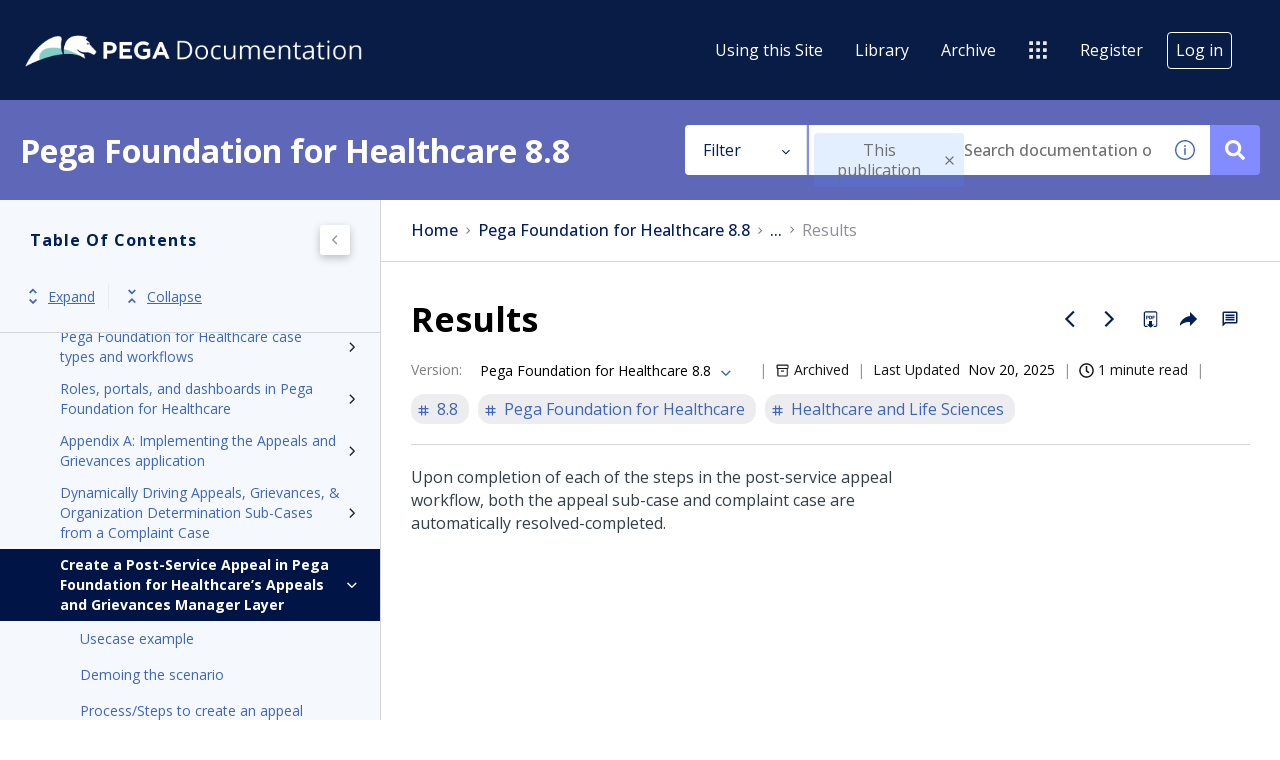

--- FILE ---
content_type: text/html
request_url: https://docs.pega.com/bundle/foundation-healthcare-88/page/pega-foundation-for-healthcare/implementation/results.html
body_size: 37524
content:
<!DOCTYPE html>
<html lang="en" dir="ltr">
  <head>
    <meta charset="utf-8">
    <meta name="viewport" content="width=device-width,initial-scale=1,shrink-to-fit=no">
    <link rel="icon" type="image/png" href="/assets/img/favicon.png">
    <title data-rh="true">Pegasystems Documentation</title><link data-rh="true" rel="stylesheet" href="https://docs-be.pega.com/style/custom.css"/><link data-rh="true" rel="canonical" href="https://docs.pega.com/bundle/foundation-healthcare-88/page/pega-foundation-for-healthcare/implementation/results.html"/><link data-rh="true" rel="alternate" href="https://docs.pega.com/bundle/foundation-healthcare-88/page/pega-foundation-for-healthcare/implementation/results.html" hrefLang="x-default"/>
    <script id="initial-data" nonce="48100e8b7a64541b1381f1e368ec767c" type="text/javascript">
          try {
        var withCsrfProtection =
          false
          ;
            var appPrerendered =
              true
              ;
            var referrer =
              null
              ;
            var zdWebClientConfig =
          {"myDocs":{"openBreadcrumbInNewTab":false,"presentMessage":true,"callToActionsMenu":["setAsDefault","savePDF","share","divider","rename","delete"],"bulkActionMenu":["bulkActions","savePDF","delete"]},"debug":false,"e2e_testing":false,"designer":false,"portalEditor":{"configEditor":true,"localizations":true,"portalFeatures":{"isZoominGptEnabled":true}},"isSiteLocked":false,"sessionTimeOut":{"withSessionTimeoutFlow":true,"withSessionTimeoutMessage":true},"api":{"host":"docs-be.pega.com"},"logging":{"level":"INFO"},"i18n":{"defaultNS":"translation","fallbackNS":"base-translation","defaultLanguage":"en-US","supportedLanguages":["en-US"],"rtlLanguages":[""],"ignorePreferredBrowserLanguage":false},"analyticsConfig":{"ga4Account":"G-TLLGT4ZZ2C","gaAccountsForAppEvents":["G-TLLGT4ZZ2C"],"googleTagManager":{"dataLayer":"dataLayer","clientName":"Pega","containers":["GTM-TSRLK4Z"]},"zoominGoogleTagManager":{"dataLayer":"zoominDataLayer","clientName":"ZD Webclient","containers":["GTM-5MG82N9"]}},"monitoringConfig":{},"searchbox":{"userControlledCurrentPublicationSearch":false,"enableCurrentPublicationSearch":true,"filterByKey":"all","nestingLevel":5,"withSearchTips":true,"maxQueryCharacters":300,"goToTopicOnClick":true,"withQuotationAutoSuggest":false,"withSeeSearchResults":true,"filtersSearchBox":{"shouldDisplay":true,"position":"left"},"disableEmptySearch":false,"independentParentFilterSelection":false,"excludeArchived":false,"includeLabelParentParamGlobal":false},"categories":{"hiddenOutputclasses":["whatsnew","additionalresources","carousel","banner-slide","banner-slide-home","products","recent","featured"],"categoryFilters":false,"showPreload":false},"pdf":{"withToc":false,"pollingIntervalMs":5000,"nonProxy":true,"withDirectDownload":true},"topicPage":{"requiredEmailInFeedback":true,"requiredFeedbackText":true,"topicRtlLanguageCodes":[],"miniTocHeadings":"h2, h3","relatedLinksSelector":"nav.related-links","relatedLinksInTopicBody":false,"withRelatedPublications":false,"maxRelatedPublicationsToDisplay":3,"glossaryLinkSelector":"a.glossentry-link","glossaryLinkOpenOnHover":false,"clusterDropDownEnabled":true,"scrollToTopEnabled":true,"scrollTimeout":0,"withNewCollectionFormInModal":true,"withAddToFavorites":true,"withLikeDislike":false,"withStarRating":false,"withHyperlinkTags":true,"readingTime":true,"withStickyTitle":true,"stickySideBoxOffsetTop":30,"withWatchConfirmation":true,"shouldRestrictToPreprocessed":false,"withReadTime":true,"withResizableToc":true,"withTopicHeadFeatures":false,"showGlobalExpandCollapse":true,"withAnonymousFeedbackSuggestion":true,"withSwaggerUIDeepLinks":false,"swaggerNewDesign":{"enabled":false,"withSideBySideToc":false,"withNarrowLayout":false,"withTocMethodsOnRight":false,"withApiTagInAutoComplete":false,"withResizableSwaggerToc":true},"withPartialTocRender":false,"topicActionToolTipPosition":"top","withPrintButton":false,"withCodeBlockCopyButton":true,"withComments":false,"withFeedbackBottom":true,"withStickyToc":true,"withMyDocsButtons":{"allowAddTopic":true,"allowAddEntirePublication":false},"withWatchlistButton":true,"withDownloadPDF":{"allowSingleTopicDownload":true,"allowMultipleTopicDownload":true,"allowEntireBundleDownload":true},"withShareButton":true,"withFeedbackButton":true,"withAttachmentsButton":true,"linkToHeaders":{"enable":true,"headingSelectors":["h2"]},"expandedTocWidth":380,"withTopicLabelsTitle":false,"availableLanguagesDropdown":false,"availableLanguagesDropdownGlobal":false,"withAutoExpandableContent":false,"withExpandedContent":false,"withExpandAllButton":false,"feedbackModal":{"closeOnClickOutside":true,"draggable":false}},"landingTopicPage":{"enabled":false,"layouts":[]},"articlePage":{"metadataEnabled":true,"withLikeDislike":false},"searchPage":{"engines":["zoomin"],"defaultPageSize":10,"showOnlyRelevantFilters":true,"showDynamicFilter":false,"showGlobalDynamicFilter":false,"showLoadMore":true,"independentParentFilterSelection":false,"linkParentChildBehavior":false,"showExternalSourcesFilter":false,"externalSources":["bundle","external"],"showRawSearchQuery":false,"withDatePicker":false,"withClickableBundleName":true,"withLikesCount":false,"withLastUpdated":true,"withModifiedSearchTerm":false,"fallbackSearchLanguage":{"enabled":true,"showMessageBelowThreshold":0},"withDownloadPDF":true,"withPDFIcon":true,"readingTime":true,"withReadTime":true,"shouldUsePost":false,"withHyperlinkTags":true,"defaultSideFiltersState":"semi","withSearchLabelsTitle":false,"defaultSort":{"field":"score","value":"desc"}},"categoryPage":{"showCategoryTilesInRow":true,"maxLinksToShow":4},"bundlePage":{"withSearchTips":false,"defaultPageSize":10,"showOnlyRelevantFilters":true,"showDynamicFilter":false,"showLoadMore":true,"independentParentFilterSelection":false,"linkParentChildBehavior":false,"withBundleCluster":true,"withAddToMyDocs":false,"withDatePicker":false,"withPDFIcon":true,"withDownloadPDF":true,"withArchiveLogic":true,"shouldUsePost":false,"withHyperlinkTags":true,"showFilterInput":true,"defaultSideFiltersState":"semi","withInlineMetadataFilter":true,"bundleView":{"default":"list","toggle":false,"layouts":{"table":{"columns":{"description":{"limit":10}},"withEffectiveDate":false}}},"withBundleLabelsTitle":false,"defaultSort":{"field":"last_uploaded","value":"desc"}},"bundleList":{"withLabels":true},"resourcePage":{"showExtendedControls":true,"useFEProxyForDownload":false},"authentication":{"methods":["SSO"],"idProviders":[{"name":"SSO","authSource":"pega-prd","loginUrl":"https://sso.prd.zoominsoftware.app/oidc/login/pega-prd"}],"ssoLogoutRoute":"http://sso.prd.zoominsoftware.app/oidc/logout/pega-prd","parametersToIgnoreInRedirect":["sso","jwt","SSO","JWT"],"nextGenSsoEnabled":true,"ssoLogoutReturnUrl":"CURRENT_PAGE","suggestEmailVerifyDaysBefore":0,"bypassLoginPageOnSingleIdProvider":false,"ssoLogoutTimeoutMs":30000},"recaptcha":{"enabled":false,"siteKey":"6LfISfsSAAAAANsTROi6NRX3C0Vjp6TGtpIe2q9m"},"passwordStrength":{"score":3},"passwordPattern":{"numberOfLowerLetters":1,"numberOfUpperLetters":1,"numberOfDigits":1,"specialChar":true,"passwordLength":8},"metroMap":{"outputClass":"get-started"},"workflow":{"outputClass":"workflow","shouldOpenTopicsInNewTab":false,"withClickableLines":false},"watchlist":{"pageSize":10000},"injectResources":{},"libVersion":"28.1.0","libRef":"28.1.0","appVersion":"cc19b1b139ac32464cfc3d48a47b09e2d5545325","environment":"production","showReadProgress":false,"tagsInContentHeadPrefix":{"enabled":true,"key":"zoomin"},"searchPreferencesEnabled":true,"searchPreferencesCollapsed":false,"infiniteScroll":{"enabled":false,"preloadBeforeAmount":2,"preloadAfterAmount":2,"unloadDistance":2},"smartTables":{"enabled":true,"enableSorting":true,"enableFiltering":true,"enableHide":true,"enableStickyHeader":false,"enableRowSelection":false,"withStickyHeaderTopScrollBar":false,"selector":"article table:not(.not-smart)","minRows":21,"searching":true,"order":[],"initialSorting":[],"withColumnTitlesFilter":false,"withResetButton":false,"columnFilterClassName":"filter","exportEnabled":true},"breadcrumbsPosition":"default","breadcrumbsRemoveDuplicateTitles":false,"withUserJourney":false,"profile":{"metadataFields":[]},"announcements":{"showProgressForPolling":false,"pollingIntervalMS":300000,"onlyHideWhenDismissed":false},"isOffline":false,"useVendorBundle":true,"zoominCdn":{"baseUrl":"https://cdn.zoominsoftware.io","folder":"pega-skin-dev","prodFolder":"pega-skin-prod","stageFolder":"pega-skin-stage"},"topicTagsGrouping":{"enabled":false,"tagsShown":1},"dateFormat":"MMM DD, YYYY","withScrollToTopOnUrlChange":true,"withSmoothScroll":false,"lightBox":{"enabledForAnySize":false,"lightboxImageSelector":"article img","lightboxClickSelector":"[data-fancy=\"gallery\"]"},"sideFilters":{"showGlobalExpandCollapse":true,"isDrillDown":false,"facetsShowLimit":5,"autoScrollCheckedFilter":false,"fieldToSearchByForDynamicFilters":"navtitle","withSelectedFiltersToggle":false},"stickyFacets":{"enabled":true,"removeStickyFacetsOnHomeClicked":true,"removeStickyFacetsOnCategoryClicked":false,"displayStickyFacetsOnHomepage":true,"displayStickyFacetsOtherPages":true,"displayStickyFacetsInMobile":true,"saveCSHLinkFacets":false},"miniTOC":{"enabled":true,"showOnAllPages":true,"contentSelector":"article.hascomments","headingSelector":"h2, h3","ignoreSelector":".js-toc-ignore","metadataValues":["yes"],"showOnlyTopLevel":false,"withAutoHandleCollapse":false,"withCollapsingHeadings":true,"withCollapseExpandAllButtons":false,"observerRootMargin":"0px 0px -95% 0px","scrollOffset":-80,"withExpandCollapse":false},"siteURL":"docs.pega.com","widgets":{"iphWidgetId":1},"darkModeEnabled":false,"useReduxForFilterManagement":false,"loginEncouragement":{"enabled":false},"homePage":{"withSearchByIndex":true,"searchByIndexRPP":12,"searchByIndexAlphabeticalFilter":true,"searchByIndexViewAllFilter":true,"searchByIndexDefaultProductFilter":"all","homePageGrid":true,"sortProductsByColumns":false,"homeCategoriesOutputclass":"home","homePageSectionOrder":["home","recent","featured","carousel","products","popup"]},"withCshFallback":true,"footer":{"footerLinks":[]},"customer":"pega","redirectAnonymousCshWithNoResultsToLogin":false,"withNoIndex":false,"header":{"navigation":{"options":[{"href":"/bundle/using-this-site/page/using-this-site/content/overview.html","label":"Using this Site","translationKey":"navigation.usingthissite","className":"zDocsNavigationItem","iconPosition":"right","configBasedRenderingFlags":[],"conditions":[],"permissions":{},"items":[]},{"href":"/bundle","label":"library","translationKey":"navigation.library","iconPosition":"right","configBasedRenderingFlags":[],"conditions":[],"permissions":{},"items":[]},{"href":"/managewatches","label":"Watchlist","translationKey":"navigation.watchlist","iconPosition":"right","configBasedRenderingFlags":[],"conditions":[],"permissions":{"read":["contentWatch"]},"items":[]},{"href":"/mydocs","label":"Collections","translationKey":"navigation.my_topics","iconPosition":"right","configBasedRenderingFlags":[{"key":"isOffline","value":false}],"conditions":[],"permissions":{"read":["myDocs"]},"items":[]},{"href":"/bundle/archive/page/archive/topics/archive-directory.html","label":"Archive","translationKey":"navigation.archive","className":"zDocsNavigationItem","iconPosition":"right","configBasedRenderingFlags":[],"conditions":[],"permissions":{},"items":[]},{"href":"","label":"","translationKey":"navigation.externals.title","className":"pegaSites","iconClassName":"icon-PegaSites_Nav_Icon","iconPosition":"right","configBasedRenderingFlags":[],"conditions":[],"permissions":{},"items":[{"href":"https://www.pega.com/","label":"Pega.com","translationKey":"navigation.externals.pega","iconClassName":"icon-Pega_Nav_Icon","iconPosition":"right","configBasedRenderingFlags":[],"conditions":[],"permissions":{}},{"href":"https://www.pega.com/events/pegaworld","label":"PegaWorld iNspire","translationKey":"navigation.externals.pegaworld","iconClassName":"icon-PegaWorld_Nav_icon","iconPosition":"right","configBasedRenderingFlags":[],"conditions":[],"permissions":{}},{"href":"https://partners.pega.com/","label":"Partners","translationKey":"navigation.externals.partners","iconClassName":"icon-Partners_Nav_Icon","iconPosition":"right","configBasedRenderingFlags":[],"conditions":[],"permissions":{}},{"href":"https://community.pega.com/marketplace/search","label":"Marketplace","translationKey":"navigation.externals.marketplace","iconClassName":"icon-Marketplace_Nav_Icon","iconPosition":"right","configBasedRenderingFlags":[],"conditions":[],"permissions":{}},{"href":"https://partners.pega.com/MyPega","label":"My Pega","translationKey":"navigation.externals.my_pega","iconClassName":"icon-MyPega_Nav_Icon","iconPosition":"right","configBasedRenderingFlags":[],"conditions":[],"permissions":{}},{"href":"https://community.pega.com/","label":"Pega Community","translationKey":"navigation.externals.community","iconClassName":"icon-Community_Nav_Icon","iconPosition":"right","configBasedRenderingFlags":[],"conditions":[],"permissions":{}},{"href":"https://docs.pega.com/","label":"Documentation","translationKey":"navigation.externals.documentation","iconClassName":"icon-Docs_Nav_Icon","iconPosition":"right","configBasedRenderingFlags":[],"conditions":[],"permissions":{}},{"href":"https://academy.pega.com/","label":"Academy","translationKey":"navigation.externals.academy","iconClassName":"icon-Academy_Nav_Icon","iconPosition":"right","configBasedRenderingFlags":[],"conditions":[],"permissions":{}},{"href":"https://design.pega.com/","label":"Pega Constellation Design System","translationKey":"navigation.externals.constellation","iconClassName":"icon-Cosmos_Nav_Icon","iconPosition":"right","configBasedRenderingFlags":[],"conditions":[],"permissions":{}},{"href":"https://support.pega.com/","label":"Support Center","translationKey":"navigation.externals.support","iconClassName":"icon-Support_Nav_Icon","iconPosition":"right","configBasedRenderingFlags":[],"conditions":[],"permissions":{}}]}]},"userMenu":{"options":[{"href":"/searchpreferences","label":"Search preferences","translationKey":"userMenu.search_pref","iconClassName":"ico-search-pref","iconPosition":"right","configBasedRenderingFlags":[{"key":"isOffline","value":false},{"key":"searchPreferencesEnabled","value":true}],"conditions":[],"permissions":{},"items":[]},{"key":"change-password","href":"/auth/page/localStorage/newpasswordlgd","label":"Change Password","translationKey":"userMenu.change_password","iconClassName":"ico-password-change","iconPosition":"right","configBasedRenderingFlags":[],"conditions":[],"permissions":{},"items":[]}]},"shouldHideNavOptionsOnAuth":false},"withThumbUpDown":true,"zoominGpt":{"codeblockExplanation":{"enabled":true,"selector":":not(td)>pre","minimumLength":30},"contentFeedback":{"enabled":false},"searchPage":{"enabled":true,"gptBoxStickyWhenPlacedRight":true,"placement":"right","queryFormat":{"requireQuestionMarkForApiCall":true,"shouldShowBadQueryMessage":true},"requireQuestionMarkFormat":true,"typingInterval":30,"withFeedbackPopup":true,"withStreaming":true},"topicSummary":{"enabled":true,"minReadTimeThreshold":2},"withLoadingMessage":false,"legalDisclaimer":"tooltip","gptPromptConfiguration":{"enabled":true},"supportedLanguages":["en-US"]},"withPoweredByZoomin":false,"styles":{}}
        ;
            var i18nInitialData =
          //INJECTI18NJSONSTART
          {"initialLanguage":null,"initialI18nStore":null,"loadPath":"https://cdn.zoominsoftware.io/pega/public/locales/production/{{lng}}/{{ns}}.json"}
          //INJECTI18NJSONEND
        ;
            var reduxInitialState =
          {"router":{"location":{"pathname":"/bundle/foundation-healthcare-88/page/pega-foundation-for-healthcare/implementation/results.html","search":"","hash":"","key":"kjgrkh","query":{}},"action":"POP"},"authentication":{"isLoginRequestActive":false,"user":null,"permissions":null,"postLoginReturnUrl":null},"preloadData":{},"apiErrorHandler":{}}
        ;
        if (!zdWebClientConfig.environment) {
                zdWebClientConfig.environment = "production";
              }
      }
          catch (err) {console.error("Configuration was not injected properly")}
    </script>
    <script nonce="48100e8b7a64541b1381f1e368ec767c">(function (w, d, s, l, i) {
  w[l] = w[l] || [];
  var f = d.getElementsByTagName(s)[0],
    j = d.createElement(s);
  j.async = true;
  j.src = 'https://www.googletagmanager.com/gtag/js?id=' + i;
  var n = d.getElementById('initial-data');
  n && j.setAttribute('nonce', n.nonce || n.getAttribute('nonce'));
  f.parentNode.insertBefore(j, f);
  function gtag() {
    w[l].push(arguments);
  }
  gtag('js', new Date());
  gtag('config', 'G-TLLGT4ZZ2C');
  w['gtag'] = gtag;
})(window, document, 'script', 'dataLayer', 'G-TLLGT4ZZ2C');</script><script nonce="48100e8b7a64541b1381f1e368ec767c">dataLayer = [{}];
(function (w, d, s, l, i) {
  w[l] = w[l] || [];
  w[l].push({ 'gtm.start': new Date().getTime(), event: 'gtm.js' });
  var f = d.getElementsByTagName(s)[0],
    j = d.createElement(s),
    dl = l != 'dataLayer' ? '&l=' + l : '';
  j.async = true;
  j.src = 'https://www.googletagmanager.com/gtm.js?id=' + i + dl + '';
  var n = d.getElementById('initial-data');
  n && j.setAttribute('nonce', n.nonce || n.getAttribute('nonce'));
  f.parentNode.insertBefore(j, f);
})(window, document, 'script', 'dataLayer', 'GTM-TSRLK4Z');</script><script nonce="48100e8b7a64541b1381f1e368ec767c">zoominDataLayer = [{"application":"zDocsWebClient","userType":"anonymous","environment":"production","clientName":"ZD Webclient","libVersion":"28.1.0"}];
(function (w, d, s, l, i) {
  w[l] = w[l] || [];
  w[l].push({ 'gtm.start': new Date().getTime(), event: 'gtm.js' });
  var f = d.getElementsByTagName(s)[0],
    j = d.createElement(s),
    dl = l != 'dataLayer' ? '&l=' + l : '';
  j.async = true;
  j.src = 'https://www.googletagmanager.com/gtm.js?id=' + i + dl + '';
  var n = d.getElementById('initial-data');
  n && j.setAttribute('nonce', n.nonce || n.getAttribute('nonce'));
  f.parentNode.insertBefore(j, f);
})(window, document, 'script', 'zoominDataLayer', 'GTM-5MG82N9');</script>
    <!--[if IE]>
      <script src="https://cdnjs.cloudflare.com/ajax/libs/html5shiv/3.7.3/html5shiv.min.js"></script>
    <![endif]-->
    <script src="https://cdn.zoominsoftware.io/vendors/polyfill/3.109.0/polyfill.min.js" crossorigin="anonymous"></script>
    <link rel="preconnect" href="https://fonts.googleapis.com">
    <link rel="preconnect" href="https://fonts.gstatic.com" crossorigin>
    <link href="https://fonts.googleapis.com/css2?family=Open+Sans:ital,wght@0,300..800;1,300..800&display=swap" rel="stylesheet">
      <link rel="preconnect" href="https://fonts.googleapis.com">
      <link rel="preconnect" href="https://fonts.gstatic.com" crossorigin>
      <link href="https://fonts.googleapis.com/css2?family=Noto+Sans:ital,wght@0,100..900;1,100..900&family=Saira:ital,wght@0,100..900;1,100..900&display=swap" rel="stylesheet">
  <script defer="defer" src="https://cdn.zoominsoftware.io/pega/public/vendor.073e54c37b11269b5944.js"></script><script defer="defer" src="https://cdn.zoominsoftware.io/pega/public/app.a9a8cc6ca036ec25f8cb.js"></script><script defer="defer" src="https://cdn.zoominsoftware.io/pega/public/accessibility.ed6f46f54609509da2c8.js"></script><link href="https://cdn.zoominsoftware.io/pega/public/styles.01b97017178c5f627cb7.css" rel="stylesheet" crossorigin="anonymous"><link data-chunk="bundle-topic-selector-page" rel="preload" as="script" href="https://cdn.zoominsoftware.io/pega/public/bundle-topic-selector-page.d17b300fba339938a0f3.js">
</head>
  <body>
    <div id="root" tabindex="-1"><div class="zDocsLayout"><div id="zDocsSkipToElement" class="zDocsSkipToElement"><a href="#content">Skip to main content</a><a href="#search">Skip to search</a></div><div></div><div></div><div id="zDocsHeader" class="zDocsHeader" role="banner"><style data-emotion="css ettsdk">.css-ettsdk.css-ettsdk.css-ettsdk.css-ettsdk.css-ettsdk.css-ettsdk.css-ettsdk.highlightInDesigner{box-shadow:0px 0px 0px 2px #ddc333;}.css-ettsdk.css-ettsdk.css-ettsdk.css-ettsdk.css-ettsdk.css-ettsdk.css-ettsdk.grabbable:not(.highlightInDesigner):hover{cursor:-webkit-grab;cursor:grab;outline:1px dotted #ddc333;outline-offset:1px;}.css-ettsdk.css-ettsdk.css-ettsdk.css-ettsdk.css-ettsdk.css-ettsdk.css-ettsdk.showSelfAsGrabbable{outline:2px dotted #ddc333;outline-offset:1px;}</style><nav class="zDocsNavigation css-ettsdk" id="nav"><a class="zDocsLogo" href="/"><style data-emotion="css 15zo71q">.css-15zo71q.css-15zo71q.css-15zo71q.css-15zo71q.css-15zo71q.css-15zo71q.css-15zo71q.highlightInDesigner{box-shadow:0px 0px 0px 2px #ddc333;}.css-15zo71q.css-15zo71q.css-15zo71q.css-15zo71q.css-15zo71q.css-15zo71q.css-15zo71q.grabbable:not(.highlightInDesigner):hover{cursor:-webkit-grab;cursor:grab;outline:1px dotted #ddc333;outline-offset:1px;}.css-15zo71q.css-15zo71q.css-15zo71q.css-15zo71q.css-15zo71q.css-15zo71q.css-15zo71q.showSelfAsGrabbable{outline:2px dotted #ddc333;outline-offset:1px;}</style><img class="css-15zo71q" src="https://cdn.zoominsoftware.io/pega/public/assets/img/pega-logo.png?41d05012cdfa8972f9cd" alt="Pegasystems Documentation"/><img class="logo d-lg-none css-15zo71q" src="https://cdn.zoominsoftware.io/pega/public/assets/img/pega-logo.png?41d05012cdfa8972f9cd" alt="Pegasystems Documentation"/></a><button aria-label="Open search" class="zDocsNavigationSearchTrigger"><svg aria-hidden="true" class="ico-search-mobile"><use xlink:href="#ico-search-mobile"></use></svg><svg aria-hidden="true" class="ico-close"><use xlink:href="#ico-close"></use></svg></button><button class="zDocsNavigationToggler" type="button" aria-label="Toggle navigation"><svg class="ico-bars"><use xlink:href="#ico-bars"></use></svg></button><div class="zDocsNavigationMenu" id="navbarHead"><header><a class="zDocsLogo" href="/"><img src="https://cdn.zoominsoftware.io/pega/public/assets/img/pega-logo.png?41d05012cdfa8972f9cd" alt="Pegasystems Documentation"/></a><button aria-label="Close navigation" class="zDocsNavigationMenuCloseButton"><svg class="ico-close"><use xlink:href="#ico-close"></use></svg></button></header><ul><li class="zDocsNavigationItem zDocsHomeNavigationItem"><a href="/">Home</a></li><li class="zDocsNavigationItem zDocsNavigationItem"><a class="zDocsNavigationItem icon-right css-ettsdk" stylesProps="[object Object]" target="_self" href="/bundle/using-this-site/page/using-this-site/content/overview.html">Using this Site</a></li><li class="zDocsNavigationItem"><a aria-current="page" class="undefined icon-right css-ettsdk zDocsNavigationLinkActive" stylesProps="[object Object]" target="_self" href="/bundle">Library</a></li><li class="zDocsNavigationItem zDocsNavigationItem"><a class="zDocsNavigationItem icon-right css-ettsdk" stylesProps="[object Object]" target="_self" href="/bundle/archive/page/archive/topics/archive-directory.html">Archive</a></li><li class="zDocsNavigationItem dropdown"><style data-emotion="css g931ng">.css-g931ng.css-g931ng.css-g931ng.css-g931ng.css-g931ng.css-g931ng.highlightInDesigner{box-shadow:0px 0px 0px 2px #ddc333;}.css-g931ng.css-g931ng.css-g931ng.css-g931ng.css-g931ng.css-g931ng.grabbable:not(.highlightInDesigner):hover{cursor:-webkit-grab;cursor:grab;outline:1px dotted #ddc333;outline-offset:1px;}.css-g931ng.css-g931ng.css-g931ng.css-g931ng.css-g931ng.css-g931ng.showSelfAsGrabbable{outline:2px dotted #ddc333;outline-offset:1px;}</style><button class="dropdown-toggle zDocsNavigationDropDownTogle css-g931ng" data-toggle="dropdown" data-display="static" aria-haspopup="true"><div class="zDocsNavigationDropDownTogleCaption css-ettsdk"><style data-emotion="css yu0swt">.css-yu0swt.css-yu0swt.css-yu0swt.css-yu0swt.css-yu0swt.css-yu0swt.highlightInDesigner{box-shadow:0px 0px 0px 2px #ddc333;}.css-yu0swt.css-yu0swt.css-yu0swt.css-yu0swt.css-yu0swt.css-yu0swt.grabbable:not(.highlightInDesigner):hover{cursor:-webkit-grab;cursor:grab;outline:1px dotted #ddc333;outline-offset:1px;}.css-yu0swt.css-yu0swt.css-yu0swt.css-yu0swt.css-yu0swt.css-yu0swt.showSelfAsGrabbable{outline:2px dotted #ddc333;outline-offset:1px;}</style><svg class="icon-PegaSites_Nav_Icon icon css-yu0swt" aria-hidden="true"><use xlink:href="#icon-PegaSites_Nav_Icon"></use></svg></div></button><div class="dropdown-menu zDocsDropdownMenu pegaSites zDocsNavigationDropDownItems css-ettsdk"><a class="zDocsNavigationDropDownItem icon-right css-ettsdk" target="_blank" href="https://www.pega.com/">Pega.com<svg class="icon-Pega_Nav_Icon icon css-yu0swt" aria-hidden="true"><use xlink:href="#icon-Pega_Nav_Icon"></use></svg></a><a class="zDocsNavigationDropDownItem icon-right css-ettsdk" target="_blank" href="https://www.pega.com/events/pegaworld">PegaWorld iNspire<svg class="icon-PegaWorld_Nav_icon icon css-yu0swt" aria-hidden="true"><use xlink:href="#icon-PegaWorld_Nav_icon"></use></svg></a><a class="zDocsNavigationDropDownItem icon-right css-ettsdk" target="_blank" href="https://partners.pega.com/">Partners<svg class="icon-Partners_Nav_Icon icon css-yu0swt" aria-hidden="true"><use xlink:href="#icon-Partners_Nav_Icon"></use></svg></a><a class="zDocsNavigationDropDownItem icon-right css-ettsdk" target="_blank" href="https://community.pega.com/marketplace/search">Marketplace<svg class="icon-Marketplace_Nav_Icon icon css-yu0swt" aria-hidden="true"><use xlink:href="#icon-Marketplace_Nav_Icon"></use></svg></a><a class="zDocsNavigationDropDownItem icon-right css-ettsdk" target="_blank" href="https://partners.pega.com/MyPega">My Pega<svg class="icon-MyPega_Nav_Icon icon css-yu0swt" aria-hidden="true"><use xlink:href="#icon-MyPega_Nav_Icon"></use></svg></a><a class="zDocsNavigationDropDownItem icon-right css-ettsdk" target="_blank" href="https://community.pega.com/">Pega Community<svg class="icon-Community_Nav_Icon icon css-yu0swt" aria-hidden="true"><use xlink:href="#icon-Community_Nav_Icon"></use></svg></a><a class="zDocsNavigationDropDownItem icon-right css-ettsdk" target="_blank" href="https://docs.pega.com/">Documentation<svg class="icon-Docs_Nav_Icon icon css-yu0swt" aria-hidden="true"><use xlink:href="#icon-Docs_Nav_Icon"></use></svg></a><a class="zDocsNavigationDropDownItem icon-right css-ettsdk" target="_blank" href="https://academy.pega.com/">Academy<svg class="icon-Academy_Nav_Icon icon css-yu0swt" aria-hidden="true"><use xlink:href="#icon-Academy_Nav_Icon"></use></svg></a><a class="zDocsNavigationDropDownItem icon-right css-ettsdk" target="_blank" href="https://design.pega.com/">Pega Constellation Design System<svg class="icon-Cosmos_Nav_Icon icon css-yu0swt" aria-hidden="true"><use xlink:href="#icon-Cosmos_Nav_Icon"></use></svg></a><a class="zDocsNavigationDropDownItem icon-right css-ettsdk" target="_blank" href="https://support.pega.com/">Support Center<svg class="icon-Support_Nav_Icon icon css-yu0swt" aria-hidden="true"><use xlink:href="#icon-Support_Nav_Icon"></use></svg></a></div></li><li class="zDocsNavigationItem"><a href="https://accounts.pega.com/register">Register</a></li><li class="zDocsNavigationItem zDocsNavigationItemLoginButton"><a href="/auth/login">Log in</a></li></ul></div></nav></div><main class="zDocsMain css-ettsdk"><div id="content" tabindex="-1"><section class="zDocsSubHeader
 css-ettsdk" id="zDocsSubHeader"><div class="zDocsSubHeaderBreadcrumbsContainer"><div class="zDocsBreadcrumbs"><h2 class="zDocsBreadcrumbsLastItem"></h2></div></div><div class="zDocsSubHeaderSearchBoxContainer"><form autoComplete="off" class="zDocsSearchBox
      zDocsSubHeaderSearchBox" data-testid="zDocsSearchBox"><div class="zDocsSearchBoxContainer"><div class="zDocsSearchBoxInputGroup"><style data-emotion="css 13r50b7">.css-13r50b7.css-13r50b7.css-13r50b7.css-13r50b7.css-13r50b7.highlightInDesigner{box-shadow:0px 0px 0px 2px #ddc333;}.css-13r50b7.css-13r50b7.css-13r50b7.css-13r50b7.css-13r50b7.grabbable:not(.highlightInDesigner):hover{cursor:-webkit-grab;cursor:grab;outline:1px dotted #ddc333;outline-offset:1px;}.css-13r50b7.css-13r50b7.css-13r50b7.css-13r50b7.css-13r50b7.showSelfAsGrabbable{outline:2px dotted #ddc333;outline-offset:1px;}</style><input type="text" id="search" data-testid="searchInput" class="zDocsSearchBoxInput css-13r50b7" placeholder="Search documentation or ask a question" aria-label="Search Documentation" role="combobox" aria-haspopup="listbox" aria-expanded="false" aria-autocomplete="list" value=""/><div class="zDocsSearchTips" tabindex="0" role="button" aria-expanded="false" aria-label="Show search tips"><div class="css-ettsdk"><svg class="ico-info-circle-empty css-yu0swt" aria-hidden="true"><use xlink:href="#ico-info-circle-empty"></use></svg></div></div><div class="left zDocsSearchBoxSubmitButton "><button class="css-g931ng" type="submit" aria-label="Search documentation or ask a question" data-testid="searchButton"><svg class="ico-search css-yu0swt"><use xlink:href="#ico-search"></use></svg></button></div></div></div></form></div></section><div class="zDocsTopicPage zDocsTopicPage"></div></div></main><footer id="footer" class="zDocsFooter"><div class="zDocsFooterCustomLinks"><ul><li><a href="https://www.pega.com/terms">Terms of Use</a></li><li><a href="https://support.pega.com">Support</a></li><li><a href="https://www.pega.com/glossary">Glossary</a></li><li><a href="https://www.pega.com/privacy-and-security">Privacy</a></li><li><a href="https://www.pega.com/trademarks">Trademarks</a></li><li><span>©2026 Pegasystems Inc.</span></li></ul><div class="zDocsFooterSocialMediaLinks"><span>Join the conversation</span><div><a href="https://twitter.com/pega" aria-label="Follow Pega on Twitter" target="_blank"><svg class="ico-twitter"><use xlink:href="#ico-twitter"></use></svg></a><a href="https://www.facebook.com/pegasystems" aria-label="Follow Pega on Facebook" target="_blank"><svg class="ico-facebook"><use xlink:href="#ico-facebook"></use></svg></a><a href="https://www.linkedin.com/company/165426" aria-label="Follow Pega on Linkedin" target="_blank"><svg class="ico-linkedin"><use xlink:href="#ico-linkedin"></use></svg></a><a href="https://www.youtube.com/user/Pegasystems" aria-label="Follow Pega on Youtube" target="_blank"><svg class="ico-youtube"><use xlink:href="#ico-youtube"></use></svg></a></div></div></div></footer><div class="svgSpriteContainer"><svg width="0" height="0" style="position:absolute"><symbol id="icon-PegaSites_Nav_Icon" xmlns="http://www.w3.org/2000/svg" viewBox="0 0 32 32" aria-hidden="true"><g fill="#151619" fill-rule="evenodd" clip-rule="evenodd"><path d="M7.1 8.1H3c-.6 0-1-.4-1-1V3c0-.6.4-1 1-1h4.1c.6 0 1 .4 1 1v4.1c0 .6-.4 1-1 1zM18 8.1h-4c-.6 0-1-.4-1-1V3c0-.6.4-1 1-1h4c.6 0 1 .4 1 1v4.1c.1.6-.3 1-1 1zM29 8.1h-4.1c-.6 0-1-.4-1-1V3c0-.6.4-1 1-1H29c.6 0 1 .4 1 1v4.1c0 .6-.4 1-1 1zM7.1 19.1H3c-.6 0-1-.4-1-1V14c0-.6.4-1 1-1h4.1c.6 0 1 .4 1 1v4c0 .6-.4 1.1-1 1.1zM18 19.1h-4c-.6 0-1-.4-1-1V14c0-.6.4-1 1-1h4c.6 0 1 .4 1 1v4c.1.6-.3 1.1-1 1.1zM29 19.1h-4.1c-.6 0-1-.4-1-1V14c0-.6.4-1 1-1H29c.6 0 1 .4 1 1v4c0 .6-.4 1.1-1 1.1zM7.1 30H3c-.6 0-1-.4-1-1v-4.1c0-.6.4-1 1-1h4.1c.6 0 1 .4 1 1V29c0 .6-.4 1-1 1zM18 30h-4c-.6 0-1-.4-1-1v-4.1c0-.6.4-1 1-1h4c.6 0 1 .4 1 1V29c.1.6-.3 1-1 1zM29 30h-4.1c-.6 0-1-.4-1-1v-4.1c0-.6.4-1 1-1H29c.6 0 1 .4 1 1V29c0 .6-.4 1-1 1z"></path></g></symbol><symbol id="icon-Support_Nav_Icon" viewBox="0 0 32 32" xmlns="http://www.w3.org/2000/svg"><path clip-rule="evenodd" d="M23.7 18c.4-1.3.4-2.7 0-4h6.1c.1.7.2 1.3.2 2s-.1 1.3-.2 2zM20 29.4v-6.5c1.2-.7 2.2-1.7 2.9-2.9h6.5c-1.3 4.5-4.9 8.1-9.4 9.4zm-2 .4c-.7.1-1.3.2-2 .2s-1.3-.1-2-.2v-6.1c1.3.4 2.7.4 4 0zm-6-.4c-4.5-1.3-8.1-4.9-9.4-9.4h6.5c.7 1.2 1.7 2.2 2.9 2.9zM2 16c0-.7.1-1.3.2-2h6.1c-.4 1.3-.4 2.7 0 4H2.2c-.1-.7-.2-1.3-.2-2zM12 2.6v6.5c-1.2.7-2.2 1.7-2.9 2.9H2.6C3.9 7.5 7.5 3.9 12 2.6zm2-.4c.7-.1 1.3-.2 2-.2s1.3.1 2 .2v6.1c-1.3-.4-2.7-.4-4 0zM22 16c0 3.3-2.7 6-6 6s-6-2.7-6-6 2.7-6 6-6 6 2.7 6 6zM20 2.6c4.5 1.3 8.1 4.9 9.4 9.4h-6.5c-.7-1.2-1.7-2.2-2.9-2.9zM16 0C7.2 0 0 7.2 0 16s7.2 16 16 16 16-7.2 16-16S24.8 0 16 0z" fill="currentColor" fill-rule="evenodd"></path></symbol><symbol id="icon-Academy_Nav_Icon" viewBox="0 0 32 32"><path fill="currentColor" d="M31.32,1.27a.89.89,0,0,0-.6-.59c-.38-.12-9.51-2.86-16,3.6a43,43,0,0,0-4.69,5.57,1,1,0,0,0-.18-.07c-.17,0-4.18-.65-6.61,1.78C1,13.85.07,17.8,0,18a.89.89,0,0,0,.44,1,.88.88,0,0,0,.44.12.9.9,0,0,0,.64-.27,7.85,7.85,0,0,1,4.68-2.19c-.1.24-.16.39-.17.43a.9.9,0,0,0,.2.95L14,25.73a.9.9,0,0,0,.64.26,1.12,1.12,0,0,0,.31,0l.44-.18a7.88,7.88,0,0,1-2.18,4.7A.9.9,0,0,0,13.84,32l.2,0c.17,0,4.12-1,6.41-3.24s1.8-6.44,1.78-6.61a1.31,1.31,0,0,0-.08-.21,43.46,43.46,0,0,0,5.56-4.67C34.17,10.78,31.44,1.66,31.32,1.27ZM2.66,15.81a9.59,9.59,0,0,1,1.89-3A6,6,0,0,1,9,11.51c-.79,1.24-1.41,2.34-1.86,3.23A10.33,10.33,0,0,0,2.66,15.81ZM19.17,27.46a9.69,9.69,0,0,1-3,1.9,10.73,10.73,0,0,0,1.07-4.48A36.34,36.34,0,0,0,20.5,23,6,6,0,0,1,19.17,27.46Zm-3.1-4-.17.08L14.85,24,8,17.14c.11-.25.26-.58.45-1a.71.71,0,0,0,.16-.31A40.37,40.37,0,0,1,16,5.56C20.93.65,27.86,1.84,29.72,2.28c.44,1.85,1.64,8.77-3.29,13.69A40.18,40.18,0,0,1,16.07,23.46Z"></path><path fill="currentColor" d="M22.85,5.31h0a3.83,3.83,0,0,0-2.71,6.54A3.77,3.77,0,0,0,22.85,13h0a3.79,3.79,0,0,0,2.71-1.13h0a3.83,3.83,0,0,0-2.71-6.54Zm1.44,5.27a2.11,2.11,0,0,1-1.44.6,2.06,2.06,0,0,1-1.44-.6,2,2,0,1,1,2.88,0Z"></path><path fill="currentColor" d="M7.06,21.64h0a3.27,3.27,0,0,0-2.33,1C3.66,23.67,3.17,27,3,27.94a.9.9,0,0,0,.89,1h.12c1-.13,4.27-.62,5.34-1.69h0a3.3,3.3,0,0,0,0-4.65A3.24,3.24,0,0,0,7.06,21.64Zm1,4.35A8.58,8.58,0,0,1,5,27a8.34,8.34,0,0,1,1-3.09,1.48,1.48,0,0,1,1-.44h0a1.5,1.5,0,0,1,1,2.55Z"></path></symbol><symbol id="icon-Community_Nav_Icon" viewBox="0 0 32 32"><path fill="currentColor" d="M28.89,13.4a4.22,4.22,0,0,0,1.45-3.18,4.28,4.28,0,1,0-7.09,3.19,5.88,5.88,0,0,0-2.93,3.82,8.78,8.78,0,0,0-1.12-.64,5.46,5.46,0,1,0-6.49,0,7.5,7.5,0,0,0-1,.58,5.92,5.92,0,0,0-2.92-3.76,4.24,4.24,0,0,0,1.46-3.19,4.28,4.28,0,1,0-8.55,0A4.22,4.22,0,0,0,3.11,13.4,5.93,5.93,0,0,0,0,18.61v1.18a.91.91,0,1,0,1.81,0V18.61A4.12,4.12,0,0,1,10,18.13a.79.79,0,0,0,.14.37,7.66,7.66,0,0,0-1.91,5.06v1.59a.91.91,0,1,0,1.81,0V23.56a5.89,5.89,0,0,1,11.77,0v1.59a.91.91,0,1,0,1.81,0V23.56a7.67,7.67,0,0,0-1.84-5,.93.93,0,0,0,.16-.41,4.12,4.12,0,0,1,8.22.44v1.18a.91.91,0,1,0,1.81,0V18.61A5.93,5.93,0,0,0,28.89,13.4ZM3.47,10.22a2.47,2.47,0,1,1,2.46,2.46A2.47,2.47,0,0,1,3.47,10.22Zm8.84,2A3.65,3.65,0,1,1,16,15.87,3.65,3.65,0,0,1,12.31,12.22Zm11.29-2a2.47,2.47,0,1,1,2.47,2.46A2.48,2.48,0,0,1,23.6,10.22Z"></path></symbol><symbol id="icon-Cosmos_Nav_Icon" viewBox="0 0 32 32"><path fill="currentColor" d="M32,14.29a9.52,9.52,0,0,0-9.52-9.51A10.26,10.26,0,0,0,20.74,5a13.32,13.32,0,1,0,3.47,18.69A9.55,9.55,0,0,0,32,14.29ZM13.32,27.53A11.53,11.53,0,1,1,18.45,5.67l-.11.06a8.12,8.12,0,0,0-1,.58l-.11.07a10.35,10.35,0,0,0-.91.69l-.11.09a8,8,0,0,0-.82.83l-.15.17a10.16,10.16,0,0,0-.69.93l-.1.15c-.2.33-.38.66-.55,1a.3.3,0,0,1,0,.08,8.29,8.29,0,0,0-.41,1.12,1.72,1.72,0,0,0-.07.21,8.85,8.85,0,0,0-.25,1.16l0,.21A10.52,10.52,0,0,0,13,14.29c0,.32,0,.64,0,1,0,.11,0,.21,0,.32s.06.41.1.61.06.24.08.36.09.36.14.53.09.25.13.37l.18.49c.05.12.11.25.17.37s.14.3.22.45a4,4,0,0,0,.2.35l.26.42a4.15,4.15,0,0,0,.24.34c.09.13.19.26.29.38a4.15,4.15,0,0,0,.27.32c.1.12.21.24.32.35s.2.2.3.3l.35.32.33.27.37.27.37.25.39.24.39.21.41.2.41.17.44.16.43.14.45.11.45.1.46.07.47.06h.15A11.49,11.49,0,0,1,13.32,27.53Zm10.26-5.59A7.72,7.72,0,0,1,20.75,6.77a7.3,7.3,0,0,1,1.73-.2,7.72,7.72,0,0,1,1.1,15.37Z"></path></symbol><symbol id="icon-DesignPattern_Nav_Icon" viewBox="0 0 32 32"><path fill="currentColor" d="M31.73,8a.89.89,0,0,0,0-1.28L25.31.29A.93.93,0,0,0,24,.29L17.87,6.45H13.53a6.8,6.8,0,1,0-7.64,7.64v4.28h-5a.9.9,0,0,0-.91.9V31.06A.91.91,0,0,0,.91,32H12.69a.91.91,0,0,0,.91-.91V19.27a.9.9,0,0,0-.91-.9h-5V14.09a6.81,6.81,0,0,0,5.82-5.83h4.34l5.89,5.89v4.28a6.8,6.8,0,1,0,1.82,0V14.15ZM11.79,30.16h-10v-10h10Zm-5-17.82a5,5,0,1,1,5-5A5,5,0,0,1,6.8,12.34ZM24.67,2.21l5.15,5.14L24.67,12.5,19.52,7.35Zm5,23a5,5,0,1,1-5.07-5l.08,0,.08,0A5,5,0,0,1,29.66,25.17Z"></path></symbol><symbol id="icon-Docs_Nav_Icon" viewBox="0 0 32 32"><path fill="currentColor" d="M29.4,6.61h-.22V2.73a.92.92,0,0,0-.91-.92A18.55,18.55,0,0,0,16,6.09,18.55,18.55,0,0,0,3.73,1.81a.92.92,0,0,0-.91.92V6.61H2.6A2.61,2.61,0,0,0,0,9.21V26.28a2.61,2.61,0,0,0,2.6,2.6H13.87a1.68,1.68,0,0,0,1.69,1.31h.88a1.68,1.68,0,0,0,1.69-1.31H29.4a2.61,2.61,0,0,0,2.6-2.6V9.21A2.61,2.61,0,0,0,29.4,6.61Zm-2,15.82A18.71,18.71,0,0,0,16.92,26V7.74A16.58,16.58,0,0,1,27.35,3.67ZM4.65,3.67A16.58,16.58,0,0,1,15.08,7.74V26A18.71,18.71,0,0,0,4.65,22.43ZM1.84,26.28V9.21a.77.77,0,0,1,.76-.76h.22V23.33a.92.92,0,0,0,.91.92A17.4,17.4,0,0,1,13.39,27H2.6A.76.76,0,0,1,1.84,26.28Zm28.32,0a.76.76,0,0,1-.76.76H18.61a17.43,17.43,0,0,1,9.66-2.79.92.92,0,0,0,.91-.92V8.45h.22a.76.76,0,0,1,.76.76Z"></path></symbol><symbol id="icon-Marketplace_Nav_Icon" viewBox="0 0 32 32"><path fill="currentColor" d="M31.93,8.42a.88.88,0,0,0-.07-.32l0-.08a.9.9,0,0,0-.14-.2l0-.05a.82.82,0,0,0-.22-.16L16.4.1s0,0,0,0a.85.85,0,0,0-.76,0s0,0,0,0L.57,7.61a.82.82,0,0,0-.22.16l0,.05A.9.9,0,0,0,.17,8l0,.08a.88.88,0,0,0-.07.32V23.58s0,0,0,0,0,.09,0,.14a.83.83,0,0,0,0,.15.14.14,0,0,0,0,.06,0,0,0,0,1,0,0l.1.14,0,.05,0,0a.1.1,0,0,0,0,0,1.09,1.09,0,0,0,.17.13h0l15,7.51s0,0,0,0a.85.85,0,0,0,.76,0s0,0,0,0l15-7.51h0a1.09,1.09,0,0,0,.17-.13.1.1,0,0,0,.05,0l0,0,0-.05.1-.14a0,0,0,0,1,0,0,.14.14,0,0,0,0-.06.83.83,0,0,0,0-.15c0-.05,0-.09,0-.14s0,0,0,0Zm-18.52,9A.9.9,0,0,0,12.2,17L1.88,22.12V9.88l13.21,6.61V29.63L3,23.58l10-5A.9.9,0,0,0,13.41,17.37Zm3.5-.88L30.12,9.88V22.12l-10-5a.9.9,0,0,0-1.22.4.92.92,0,0,0,.41,1.22L29,23.58,16.91,29.63ZM15.09,2.37V12.5a.91.91,0,0,0,1.82,0V2.37L29,8.42,16,14.91,3,8.42Z"></path></symbol><symbol id="icon-MyPega_Nav_Icon" viewBox="0 0 32 32"><path fill="currentColor" d="M31.63,17.37a3.37,3.37,0,0,0-5.79-.89l-2.58-1.14A7,7,0,0,0,22,8.94l2.82-2.61a3.39,3.39,0,1,0-1.7-2.93A3.38,3.38,0,0,0,23.52,5L20.65,7.7A7,7,0,0,0,10.48,9.76L6.91,8.2a3.39,3.39,0,1,0-3.35,2.92,3.4,3.4,0,0,0,1.24-.23,3.21,3.21,0,0,0,1.38-1l3.57,1.56a7.1,7.1,0,0,0-.28,2,7,7,0,0,0,1.18,3.89L5.22,22.41A3.44,3.44,0,0,0,3.53,22a3.43,3.43,0,1,0,3,1.75l5.34-5.07a7.16,7.16,0,0,0,3.77,1.72v5a3.41,3.41,0,1,0,1.81,0v-5A7,7,0,0,0,22.53,17l2.59,1.14A3.4,3.4,0,0,0,28.47,22a3.41,3.41,0,0,0,1.24-.24,3.4,3.4,0,0,0,1.92-4.41ZM4.14,9.21A1.6,1.6,0,1,1,3,6.24a1.49,1.49,0,0,1,.58-.11,1.6,1.6,0,0,1,.59,3.08ZM26.48,1.8a1.6,1.6,0,1,1-1.6,1.6A1.6,1.6,0,0,1,26.48,1.8ZM3.53,26.94a1.6,1.6,0,0,1,0-3.19,1.6,1.6,0,1,1,0,3.19ZM18.1,28.6A1.6,1.6,0,1,1,16.5,27,1.6,1.6,0,0,1,18.1,28.6Zm-1.6-10a5.24,5.24,0,1,1,5.24-5.23A5.24,5.24,0,0,1,16.5,18.61ZM29.05,20.1a1.57,1.57,0,0,1-1.22,0,1.6,1.6,0,0,1,.05-2.95,1.49,1.49,0,0,1,.58-.11,1.6,1.6,0,0,1,.59,3.08Z"></path></symbol><symbol id="icon-Partners_Nav_Icon" viewBox="0 0 32 32"><path fill="currentColor" d="M31.7,12,28.16,5.9a2.18,2.18,0,0,0-1.35-1,2.26,2.26,0,0,0-1.69.22l-.95.55a2.17,2.17,0,0,0-1,1.18,17,17,0,0,0-4.63-.89,6.13,6.13,0,0,0-2.66.77,5.24,5.24,0,0,0-2.66-.77,14,14,0,0,0-4.46.85,2.19,2.19,0,0,0-1-1.14l-1-.55a2.26,2.26,0,0,0-1.69-.22,2.18,2.18,0,0,0-1.35,1L.3,12a2.2,2.2,0,0,0-.22,1.7,2.15,2.15,0,0,0,1,1.35l.94.55a2.2,2.2,0,0,0,1.11.3,2.25,2.25,0,0,0,.58-.08,2.2,2.2,0,0,0,.45-.17,5.83,5.83,0,0,1,1.19,1.19,3.47,3.47,0,0,0-1,2,2.17,2.17,0,0,0,.77,1.91,2.39,2.39,0,0,0,1,.52,2,2,0,0,0,0,.74,2.43,2.43,0,0,0,.87,1.48,2.51,2.51,0,0,0,1.46.6,2.42,2.42,0,0,0,.83,1.32,2.5,2.5,0,0,0,1.61.62h0a2,2,0,0,0,.55-.08,2.53,2.53,0,0,0,.55.64l.18.12a2.54,2.54,0,0,0,1.1.26,2.6,2.6,0,0,0,.83-.16,3.89,3.89,0,0,0,1.67.39,4.24,4.24,0,0,0,1.84-.44,2.81,2.81,0,0,0,1-.76,2.75,2.75,0,0,0,1.92-.59,2.17,2.17,0,0,0,.73-1.14h0a2.61,2.61,0,0,0,2.14-1,2.21,2.21,0,0,0,.37-.85,2.67,2.67,0,0,0,2.31-2.75,2.45,2.45,0,0,0-.28-1,10.91,10.91,0,0,0,1-1.73,3.73,3.73,0,0,1,.92-1.36,2.14,2.14,0,0,0,.54.23,2.25,2.25,0,0,0,.58.08,2.2,2.2,0,0,0,1.11-.3l.94-.55a2.15,2.15,0,0,0,1-1.35A2.2,2.2,0,0,0,31.7,12ZM2,13.56a.48.48,0,0,1-.22-.29.47.47,0,0,1,.05-.37L5.35,6.78a.55.55,0,0,1,.29-.23h.13A.47.47,0,0,1,6,6.6L7,7.15a.48.48,0,0,1,.23.29.45.45,0,0,1,0,.36L6,9.7,3.59,13.93a.46.46,0,0,1-.29.22.45.45,0,0,1-.36-.05ZM6.4,18.37l.75,1.12a1,1,0,0,1-.39.15.62.62,0,0,1-.47-.2.4.4,0,0,1-.18-.4A1.56,1.56,0,0,1,6.4,18.37Zm1.4,3.39a.38.38,0,0,1,.11-.32l.44-.52h0l1.13-1.35a.6.6,0,0,1,.42-.22h.16l.1,0a.56.56,0,0,1,.2.11.61.61,0,0,1,.21.42.56.56,0,0,1-.14.45h0L8.86,22.24c-.29.34-.78-.06-.8-.07A.72.72,0,0,1,7.8,21.76Zm2.56,2.33c-.17-.14-.41-.42-.16-.73l1.57-1.87a.65.65,0,0,1,.21-.16l.07,0a.58.58,0,0,1,.18,0l.13,0h.08a.61.61,0,0,1,.21.11.63.63,0,0,1,.07.87l-1,1.2h0l-.56.67C10.86,24.5,10.38,24.11,10.36,24.09Zm2.6.75.76-1a.41.41,0,0,1,.56,0,.41.41,0,0,1,0,.59l0,.06-.39.52a.82.82,0,0,1-.87.25C12.82,25,12.9,24.92,13,24.84Zm2.71.62a1,1,0,0,0,.09-.13,2.23,2.23,0,0,0,.32-.61h0l.69.51A2.45,2.45,0,0,1,15.67,25.46Zm8.37-5a.8.8,0,0,1-.94.19L23,20.57l-3.25-2.51-1.07,1.39L21.9,22h0l.12.09a.41.41,0,0,1-.1.26,1.15,1.15,0,0,1-1.11.15l-2.41-1.72-1,1.42,2.15,1.54a.59.59,0,0,1-.15.36,1.05,1.05,0,0,1-1.09.12c-.81-.66-1-.73-1.2-.77L16,23.21a.05.05,0,0,0,0,0,2.34,2.34,0,0,0-.15-.27.94.94,0,0,0-.09-.12,2,2,0,0,0-.31-.34,2.19,2.19,0,0,0-.37-.25l-.16-.06a1.22,1.22,0,0,0-.24-.1h0a.57.57,0,0,0,0-.13c0-.11,0-.21,0-.32a1.29,1.29,0,0,0,0-.19,1.32,1.32,0,0,0-.09-.3,1,1,0,0,0-.07-.18,1.11,1.11,0,0,0-.17-.3,1.19,1.19,0,0,0-.09-.15,2.55,2.55,0,0,0-.36-.38,2.19,2.19,0,0,0-.37-.25.52.52,0,0,0-.13-.06,1.39,1.39,0,0,0-.28-.12l-.14,0-.28-.06h-.28c0-.05,0-.09,0-.13a1.09,1.09,0,0,0-.05-.17,2.6,2.6,0,0,0-.1-.25,1,1,0,0,0-.07-.15l-.16-.24-.08-.12a1.82,1.82,0,0,0-.31-.31,2.33,2.33,0,0,0-.38-.26L11,17.83l-.28-.12-.17,0-.25-.05H9.83l-.19,0-.24,0-.19,0L9,17.81l-.18.09L8.59,18l-.15.11s0,0,0,0L6.84,15.86h0a7.65,7.65,0,0,0-1.46-1.53l1.15-2L8.64,8.7a13.46,13.46,0,0,1,4.61-1,2.72,2.72,0,0,1,.78.11,10.35,10.35,0,0,0-2.57,2.6,7.17,7.17,0,0,0-.8,3.68c0,.82,0,2.2,1.19,2.69s2.4-.71,3.05-1.46,1.46-1.59,1.9-2l7.29,6.11a.55.55,0,0,1,.22.43A.93.93,0,0,1,24,20.46Zm1.19-4.27a11.1,11.1,0,0,1-.7,1.24l-7.81-6.54-.57.54S15,12.51,13.58,14.14a4.65,4.65,0,0,1-1,1A2.88,2.88,0,0,1,12.41,14,5.4,5.4,0,0,1,13,11.24a2.86,2.86,0,0,1,.38-.51c1.08-1.21,3.7-3.06,5.2-3.06a17.18,17.18,0,0,1,4.81,1.05L24.71,11l1.87,3.24A5.24,5.24,0,0,0,25.23,16.19Zm5-2.92a.48.48,0,0,1-.22.29l-1,.54a.45.45,0,0,1-.36.05.46.46,0,0,1-.29-.22l-.82-1.42L24.87,7.8a.45.45,0,0,1-.05-.36.48.48,0,0,1,.23-.29L26,6.6a.47.47,0,0,1,.24-.06h.13a.55.55,0,0,1,.29.23l3.53,6.12A.47.47,0,0,1,30.23,13.27Z"></path></symbol><symbol id="icon-PegaWorld_Nav_icon" viewBox="0 0 32 32"><path fill="currentColor" d="M7.79,7a3.2,3.2,0,0,0-1-2.54,4.21,4.21,0,0,0-2.89-.86A4.2,4.2,0,0,0,1,4.46,3.24,3.24,0,0,0,0,7a3.06,3.06,0,0,0,2.44,3.2H1a.87.87,0,0,0-.88.88V27.5a.87.87,0,0,0,.88.88H6.69a.88.88,0,0,0,.89-.88V11.1a.88.88,0,0,0-.89-.88H5.41A3.06,3.06,0,0,0,7.79,7Zm-2,19.59H1.92V12H5.8Zm-1.92-18C1.94,8.62,1.77,7.8,1.77,7a1.58,1.58,0,0,1,.41-1.23,2.59,2.59,0,0,1,1.7-.4,2.67,2.67,0,0,1,1.72.42A1.53,1.53,0,0,1,6,7C6,7.8,5.85,8.62,3.88,8.62Z"></path><path fill="currentColor" d="M31.11,5.45H26a.89.89,0,0,0-.89.89v9.57c0,.4,0,.85,0,1.35L19.22,5.93a.88.88,0,0,0-.78-.48H11a.88.88,0,0,0-.88.89V27.5a.87.87,0,0,0,.88.88H16a.87.87,0,0,0,.88-.88V18c0-.44,0-.94,0-1.52L22.83,27.9a.88.88,0,0,0,.79.48h7.49A.88.88,0,0,0,32,27.5V6.34A.89.89,0,0,0,31.11,5.45Zm-.88,21.16H24.16L16.68,12.18a.89.89,0,0,0-.79-.47h-.13a.87.87,0,0,0-.88.95c.18,2.32.27,4.1.27,5.3v8.65H11.86V7.23h6l7.45,14.22a1,1,0,0,0,1.52.2.9.9,0,0,0,.24-.66c-.14-2.11-.2-3.82-.2-5.08V7.23h3.32Z"></path></symbol><symbol id="icon-Pega_Nav_Icon" viewBox="0 0 32 32"><path fill="currentColor" d="M16.45,6.21a9.45,9.45,0,0,0-.14,3.85c-.34-.07-.68-.14-1-.19C7.91,8.67,5.7,12.3,6.55,15.24a50,50,0,0,0-6.55,3C2.89,11.3,9.16,5.2,14.46,4.4,16.19,4.17,16.68,5.29,16.45,6.21Zm15.49,5.56s-.33.57-.47.79a.86.86,0,0,1-1,.16,7.92,7.92,0,0,0-2.49-1c-3.24.29-4.12-1.05-4.22-1.17s-.3-.07-.16.17c.71,1.22,2.81,1.79,2.81,1.79A8.06,8.06,0,0,1,27,14.75a10.26,10.26,0,0,0-1.76-1.08,24.45,24.45,0,0,0-7.87-3.37c.21-2.85,1.65-7,8.37-6A6.62,6.62,0,0,1,28,5.15l-.5.51a.27.27,0,0,0,0,.46L29,7.24a1.58,1.58,0,0,0,.48,1.29c.45.53,2.17,2.34,2.4,2.58A.63.63,0,0,1,31.94,11.77Zm-3.38-4,0,0a.74.74,0,0,0-.82.17l-.05,0,.74.36Z"></path><path fill="currentColor" d="M17.06,12.58A43.15,43.15,0,0,0,6.55,15.24C5.7,12.3,7.91,8.67,15.27,9.87c.36.05.7.12,1,.19A11.59,11.59,0,0,0,17.06,12.58Zm.41,0a15.42,15.42,0,0,1,7.81,1.12,24.45,24.45,0,0,0-7.87-3.37A12.08,12.08,0,0,0,17.47,12.55Z"></path><path fill="currentColor" d="M10.34,24.81h3V23.43h-3V22h3.77V20.59H8.8v7h5.36V26.25H10.34Zm5.75-3.44a3.88,3.88,0,0,0,0,5.41,3.75,3.75,0,0,0,2.71,1.06,3.78,3.78,0,0,0,2.94-1.14l0,0V23.43H18.7v1.31h1.59v1.32a3,3,0,0,1-1.53.37,2.38,2.38,0,0,1-1.59-4.05,2.41,2.41,0,0,1,1.7-.65,2.84,2.84,0,0,1,.92.13,2.22,2.22,0,0,1,.75.43l.85-1.08a3.77,3.77,0,0,0-2.61-.92A3.72,3.72,0,0,0,16.09,21.37ZM5,20.59H2.1v7H3.65V25.51H4.82c1.58,0,2.85-.84,2.85-2.47v0A2.41,2.41,0,0,0,5,20.59ZM6.1,23.07a1.09,1.09,0,0,1-1.23,1.06H3.65V22H4.84c.78,0,1.26.38,1.26,1.07Zm19.39-2.48-3,7h1.57l.64-1.56h3l.63,1.56H29.9l-3-7Zm-.24,4.11.93-2.27.93,2.27Z"></path></symbol><symbol viewBox="0 0 11 20" id="ico-angle-arrow-left" xmlns="http://www.w3.org/2000/svg"><path d="M3.695 9.75l7.176 7.477c.23.229.23.458 0 .687l-1.289 1.332c-.23.23-.458.23-.687 0L.129 10.094A.465.465 0 0 1 0 9.75c0-.143.043-.258.129-.344L8.895.254c.2-.2.43-.186.687.043l1.29 1.289c.228.23.228.458 0 .687L3.694 9.75z" fill="currentColor"></path></symbol><symbol viewBox="0 0 12 20" id="ico-angle-arrow-right-toc" xmlns="http://www.w3.org/2000/svg"><path d="M8.305 10.25L1.129 2.773c-.23-.229-.23-.458 0-.687L2.418.754c.23-.23.458-.23.687 0l8.766 9.152c.086.086.129.2.129.344a.465.465 0 0 1-.129.344l-8.766 9.152c-.2.2-.43.186-.687-.043l-1.29-1.289c-.228-.23-.228-.458 0-.687l7.177-7.477z" fill="currentColor"></path></symbol><symbol fill="none" viewBox="0 0 32 32" id="ico-twitter" xmlns="http://www.w3.org/2000/svg"><path d="M18.635 13.55 30.29 0H27.53L17.408 11.765 9.324 0H0l12.225 17.79L0 32h2.762l10.689-12.424L21.988 32h9.324L18.634 13.55Zm-3.784 4.398-1.238-1.772L3.758 2.08H8l7.953 11.377 1.238 1.771L27.53 30.015h-4.242L14.85 17.948Z" fill="currentColor"></path></symbol><symbol id="ico-facebook" viewBox="0 0 9 16" xmlns="http://www.w3.org/2000/svg"><path d="M8.992.1v2.55h-1.5c-1.2 0-1.4.55-1.4 1.4v1.8h2.8l-.35 2.85h-2.45V16h-2.95V8.7H.692V5.85h2.45v-2.1c0-2.45 1.5-3.75 3.65-3.75.75 0 1.5.05 2.2.1z" fill="currentColor"></path></symbol><symbol id="ico-youtube" viewBox="0 0 24 16" xmlns="http://www.w3.org/2000/svg"><path d="M10.023 10.951l6.116-3.2-6.116-3.2v6.4zM12.37 0c4.765 0 7.965.213 7.965.213.853 0 1.706.356 2.275.996.498.64.853 1.422.925 2.275.142 1.21.213 2.418.213 3.698V8.89c0 1.209-.071 2.489-.213 3.698-.072.853-.356 1.635-.925 2.275-.64.57-1.422.925-2.275.925 0 0-3.2.213-7.965.213-5.902 0-7.751-.142-7.751-.142-.924 0-1.849-.356-2.489-.996-.498-.64-.853-1.422-.924-2.275a32.235 32.235 0 0 1-.214-3.698V7.182c0-1.209.071-2.489.214-3.698.07-.853.355-1.635.924-2.275C2.7.569 3.552.213 4.406.213c0 0 3.2-.213 7.964-.213z" fill="currentColor"></path></symbol><symbol id="ico-linkedin" viewBox="0 0 17 16" xmlns="http://www.w3.org/2000/svg"><path d="M3.462 13.395h2.405v-7.23H3.462v7.23zm2.56-9.46a1.25 1.25 0 0 0-1.345-1.25 1.255 1.255 0 1 0-.03 2.5 1.255 1.255 0 0 0 1.375-1.25zm6.095 9.46h2.405V9.25c0-2.22-1.185-3.25-2.77-3.25a2.37 2.37 0 0 0-2.175 1.22V6.165H7.192s.03.68 0 7.23h2.405v-4.04c-.01-.198.014-.395.07-.585.192-.521.685-.87 1.24-.875.865 0 1.21.655 1.21 1.635v3.865zM16.992 3v10a3 3 0 0 1-3 3h-10a3 3 0 0 1-3-3V3a3 3 0 0 1 3-3h10a3 3 0 0 1 3 3z" fill="currentColor"></path></symbol><symbol viewBox="0 0 11 20" id="ico-close-toc" xmlns="http://www.w3.org/2000/svg"><path d="M3.695 9.75l7.176 7.477c.23.229.23.458 0 .687l-1.289 1.332c-.23.23-.458.23-.687 0L.129 10.094A.465.465 0 0 1 0 9.75c0-.143.043-.258.129-.344L8.895.254c.2-.2.43-.186.687.043l1.29 1.289c.228.23.228.458 0 .687L3.694 9.75z" fill="currentColor"></path></symbol><symbol viewBox="0 0 12 20" id="ico-angle-arrow-right" xmlns="http://www.w3.org/2000/svg"><path d="M8.305 10.25L1.129 2.773c-.23-.229-.23-.458 0-.687L2.418.754c.23-.23.458-.23.687 0l8.766 9.152c.086.086.129.2.129.344a.465.465 0 0 1-.129.344l-8.766 9.152c-.2.2-.43.186-.687-.043l-1.29-1.289c-.228-.23-.228-.458 0-.687l7.177-7.477z" fill="currentColor"></path></symbol><symbol id="ico-prev" xmlns="http://www.w3.org/2000/svg" viewBox="0 0 24 24"><path fill="currentColor" d="M17.51 3.87L15.73 2.1 5.84 12l9.9 9.9 1.77-1.77L9.38 12l8.13-8.13z"></path></symbol><svg id="ico-next" xmlns="http://www.w3.org/2000/svg" viewBox="0 0 20 20"><polygon fill="currentColor" points="4.59,16.59 6,18 14,10 6,2 4.59,3.41 11.17,10"></polygon></svg><symbol viewBox="0 0 15 7" id="ico-arrow-pagination-left" xmlns="http://www.w3.org/2000/svg"><defs><clipPath id="ca"><path fill="none" d="M0 0h15v7H0z"></path></clipPath></defs><g data-name="Icons/20x20/Dark/Arrow Left" clip-path="url(#ca)"><path data-name="Combined Shape" d="M15 3v1H4v3L0 3.5 4 0v3z" fill="rgba(40,47,54,0.3)"></path></g></symbol><symbol viewBox="0 0 15 7" id="ico-arrow-pagination-right" xmlns="http://www.w3.org/2000/svg"><defs><clipPath id="da"><path fill="none" d="M0 0h15v7H0z"></path></clipPath></defs><g data-name="Icons/20x20/Dark/Arrow Right" clip-path="url(#da)"><path data-name="Combined Shape" d="M0 3v1h11v3l4-3.5L11 0v3z" fill="rgba(40,47,54,0.3)"></path></g></symbol><symbol viewBox="64 64 896 896" fill="currentColor" id="ico-arrow-right"><path d="M869 487.8L491.2 159.9c-2.9-2.5-6.6-3.9-10.5-3.9h-88.5c-7.4 0-10.8 9.2-5.2 14l350.2 304H152c-4.4 0-8 3.6-8 8v60c0 4.4 3.6 8 8 8h585.1L386.9 854c-5.6 4.9-2.2 14 5.2 14h91.5c1.9 0 3.8-.7 5.2-2L869 536.2a32.07 32.07 0 0 0 0-48.4z"></path></symbol><symbol style="-ms-transform:rotate(360deg);-webkit-transform:rotate(360deg)" viewBox="0 0 512 512" id="ico-arrow-right-2" xmlns="http://www.w3.org/2000/svg"><path d="M298.3 256L131.1 81.9c-4.2-4.3-4.1-11.4.2-15.8l29.9-30.6c4.3-4.4 11.3-4.5 15.5-.2L380.9 248c2.2 2.2 3.2 5.2 3 8.1.1 3-.9 5.9-3 8.1L176.7 476.8c-4.2 4.3-11.2 4.2-15.5-.2L131.3 446c-4.3-4.4-4.4-11.5-.2-15.8L298.3 256z" fill="currentColor"></path></symbol><symbol viewBox="0 0 512 512" id="ico-close" xmlns="http://www.w3.org/2000/svg"><path d="M405 136.798L375.202 107 256 226.202 136.798 107 107 136.798 226.202 256 107 375.202 136.798 405 256 285.798 375.202 405 405 375.202 285.798 256z" fill="currentColor"></path></symbol><symbol class="zDocsFeedbackButton" id="ico-feedback" xmlns="http://www.w3.org/2000/svg" viewBox="0 0 24 24"><path class="zDocsFeedbackButton" fill="currentColor" d="M4 4h16v12H5.17L4 17.17V4m0-2c-1.1 0-1.99.9-1.99 2L2 22l4-4h14c1.1 0 2-.9 2-2V4c0-1.1-.9-2-2-2H4zm2 10h12v2H6v-2zm0-3h12v2H6V9zm0-3h12v2H6V6z"></path></symbol><symbol id="ico-tag" xmlns="http://www.w3.org/2000/svg" viewBox="0 0 24 24"><path fill="currentColor" d="M20,10V8h-4V4h-2v4h-4V4H8v4H4v2h4v4H4v2h4v4h2v-4h4v4h2v-4h4v-2h-4v-4H20z M14,14h-4v-4h4V14z"></path></symbol><symbol viewBox="0 0 22 31" id="ico-map-pin" xmlns="http://www.w3.org/2000/svg"><path d="M11 0c6.065 0 11 5.036 11 11.227 0 7.683-9.844 18.961-10.263 19.438a.977.977 0 0 1-1.474 0C9.843 30.188 0 18.91 0 11.227 0 5.037 4.935 0 11 0zm0 17c3.308 0 6-2.692 6-6s-2.692-6-6-6-6 2.692-6 6 2.692 6 6 6z" fill="currentColor"></path></symbol><symbol id="ico-pdf" viewBox="0 0 40 40" xmlns="http://www.w3.org/2000/svg"><g fill="none" fill-rule="evenodd"><rect width="40" height="40" rx="5"></rect><g fill="currentColor" fill-rule="nonzero"><path d="M17.388 18.005c.344-.345.413-.758.413-1.309 0-.688-.138-1.101-.413-1.308-.344-.413-.757-.482-1.446-.482h-1.515v4.889h1.033v-1.308h.482a3.217 3.217 0 0 0 1.446-.482zm-1.997-2.135h.551c.344 0 .55 0 .757.207a.782.782 0 0 1 .207.55c0 .345-.138.551-.207.69-.137.137-.344.206-.688.206h-.689V15.87h.07zM24.274 26.58H22.07v-4.513h-3.993v4.39h-2.204c-.206 0-.413.308-.206.494l4.131 3.77c.207.186.551.186.758 0l3.993-3.708c.207-.124-.069-.433-.275-.433zM21.657 15.526c-.413-.413-1.033-.689-1.79-.689h-1.446v4.89h1.446c.757 0 1.308-.207 1.79-.69.345-.413.551-1.032.551-1.79 0-.757-.138-1.24-.55-1.721zm-.826 2.892c-.207.206-.55.344-1.033.344h-.55V15.87h.55c.413 0 .758.138 1.033.344.207.345.344.689.344 1.102 0 .413-.069.895-.344 1.102zM25.651 15.87v-.895h-3.03v4.751h1.033V17.73h1.86v-.826h-1.86V15.87z"></path><path d="M26.822 9H13.325C12.5 9 11 10.523 11 11.259v16.586c0 .736 1.568 2.259 2.325 2.259h3.099l-.482-1.256-.413-.4h-2.204c-.344 0-.55-.201-.55-.536V11.26c0-.335.206-.535.55-.535H26.96c.345 0 .551.2.551.535v16.586c0 .335-.206.535-.55.535h-1.997l-.414.402-.482 1.322h2.755c.757 0 2.325-1.523 2.325-2.259V11.26c0-.736-1.499-2.259-2.325-2.259z"></path></g></g></symbol><symbol id="ico-pdf-file" xmlns="http://www.w3.org/2000/svg" viewBox="0 0 384 512"><path fill="currentColor" d="M369.9 97.9L286 14C277 5 264.8-.1 252.1-.1H48C21.5 0 0 21.5 0 48v416c0 26.5 21.5 48 48 48h288c26.5 0 48-21.5 48-48V131.9c0-12.7-5.1-25-14.1-34zM332.1 128H256V51.9l76.1 76.1zM48 464V48h160v104c0 13.3 10.7 24 24 24h104v288H48zm250.2-143.7c-12.2-12-47-8.7-64.4-6.5-17.2-10.5-28.7-25-36.8-46.3 3.9-16.1 10.1-40.6 5.4-56-4.2-26.2-37.8-23.6-42.6-5.9-4.4 16.1-.4 38.5 7 67.1-10 23.9-24.9 56-35.4 74.4-20 10.3-47 26.2-51 46.2-3.3 15.8 26 55.2 76.1-31.2 22.4-7.4 46.8-16.5 68.4-20.1 18.9 10.2 41 17 55.8 17 25.5 0 28-28.2 17.5-38.7zm-198.1 77.8c5.1-13.7 24.5-29.5 30.4-35-19 30.3-30.4 35.7-30.4 35zm81.6-190.6c7.4 0 6.7 32.1 1.8 40.8-4.4-13.9-4.3-40.8-1.8-40.8zm-24.4 136.6c9.7-16.9 18-37 24.7-54.7 8.3 15.1 18.9 27.2 30.1 35.5-20.8 4.3-38.9 13.1-54.8 19.2zm131.6-5s-5 6-37.3-7.8c35.1-2.6 40.9 5.4 37.3 7.8z"></path></symbol><symbol id="ico-attachment" viewBox="0 0 24 24" fill="none" stroke="currentColor" xmlns="http://www.w3.org/2000/svg"><path d="M16.5 6v11.5c0 2.21-1.79 4-4 4s-4-1.79-4-4V5c0-1.38 1.12-2.5 2.5-2.5s2.5 1.12 2.5 2.5v10.5c0 .55-.45 1-1 1s-1-.45-1-1V6H10v9.5c0 1.38 1.12 2.5 2.5 2.5s2.5-1.12 2.5-2.5V5c0-2.21-1.79-4-4-4S7 2.79 7 5v12.5c0 3.04 2.46 5.5 5.5 5.5s5.5-2.46 5.5-5.5V6h-1.5z"></path></symbol><symbol id="ico-download" xmlns="http://www.w3.org/2000/svg" fill="currentColor" viewBox="0 0 512 512"><path fill="currentColor" d="M216 0h80c13.3 0 24 10.7 24 24v168h87.7c17.8 0 26.7 21.5 14.1 34.1L269.7 378.3c-7.5 7.5-19.8 7.5-27.3 0L90.1 226.1c-12.6-12.6-3.7-34.1 14.1-34.1H192V24c0-13.3 10.7-24 24-24zm296 376v112c0 13.3-10.7 24-24 24H24c-13.3 0-24-10.7-24-24V376c0-13.3 10.7-24 24-24h146.7l49 49c20.1 20.1 52.5 20.1 72.6 0l49-49H488c13.3 0 24 10.7 24 24zm-124 88c0-11-9-20-20-20s-20 9-20 20 9 20 20 20 20-9 20-20zm64 0c0-11-9-20-20-20s-20 9-20 20 9 20 20 20 20-9 20-20z"></path></symbol><symbol viewBox="0 0 512 512" id="ico-search" xmlns="http://www.w3.org/2000/svg"><path fill="currentColor" d="M505 442.7L405.3 343c-4.5-4.5-10.6-7-17-7H372c27.6-35.3 44-79.7 44-128C416 93.1 322.9 0 208 0S0 93.1 0 208s93.1 208 208 208c48.3 0 92.7-16.4 128-44v16.3c0 6.4 2.5 12.5 7 17l99.7 99.7c9.4 9.4 24.6 9.4 33.9 0l28.3-28.3c9.4-9.4 9.4-24.6.1-34zM208 336c-70.7 0-128-57.2-128-128 0-70.7 57.2-128 128-128 70.7 0 128 57.2 128 128 0 70.7-57.2 128-128 128z"></path></symbol><symbol viewBox="0 0 23 24" id="ico-search-mobile" version="1.1" xmlns="http://www.w3.org/2000/svg" xmlns:xlink="http://www.w3.org/1999/xlink"><g id="Symbols" stroke="none" stroke-width="1" fill="none" fill-rule="evenodd"><g id="Mobile/-Icons-/-Search" fill="currentColor" fill-rule="nonzero"><path d="M24.0974195,23.2028508 L18.7661833,17.6580978 C20.1369378,16.0286065 20.8879823,13.9783731 20.8879823,11.8439912 C20.8879823,6.85721307 16.8307692,2.8 11.8439912,2.8 C6.85721307,2.8 2.8,6.85721307 2.8,11.8439912 C2.8,16.8307692 6.85721307,20.8879823 11.8439912,20.8879823 C13.7160973,20.8879823 15.5001229,20.3233227 17.0254116,19.2514131 L22.3971492,24.8382404 C22.6216761,25.071418 22.9236667,25.2 23.2472843,25.2 C23.5536004,25.2 23.8441878,25.0832145 24.0647825,24.8708774 C24.5334972,24.4198575 24.5484394,23.6719587 24.0974195,23.2028508 Z M11.8439912,5.15930204 C15.5300074,5.15930204 18.5286803,8.15797493 18.5286803,11.8439912 C18.5286803,15.5300074 15.5300074,18.5286803 11.8439912,18.5286803 C8.15797493,18.5286803 5.15930204,15.5300074 5.15930204,11.8439912 C5.15930204,8.15797493 8.15797493,5.15930204 11.8439912,5.15930204 Z" id="Shape"></path></g></g></symbol><symbol version="1.1" xmlns="http://www.w3.org/2000/svg" xmlns:xlink="http://www.w3.org/1999/xlink" viewBox="10 10 20 20" id="ico-star"><defs><path d="M26.171875,29.984375 L24.53125,22.953125 L29.96875,18.21875 L22.796875,17.609375 L19.984375,11 L17.171875,17.609375 L10,18.21875 L15.4375,22.953125 L13.796875,29.984375 L19.984375,26.234375 L26.171875,29.984375 Z M23.734375,26.65625 L19.984375,24.40625 L16.234375,26.65625 L17.21875,22.390625 L13.890625,19.484375 L18.296875,19.109375 L19.984375,15.078125 L21.671875,19.109375 L26.078125,19.484375 L22.75,22.390625 L23.734375,26.65625 Z" id="path-1"></path></defs><g id="Symbols" stroke="none" stroke-width="1" fill="none" fill-rule="evenodd"><g id="Icons/Star"><rect id="Rectangle" x="0" y="0" rx="5"></rect><mask id="mask-2" fill="white"><use xlink:href="#path-1"></use></mask><use id="Star" fill="currentColor" xlink:href="#path-1"></use></g></g></symbol><symbol viewBox="0 0 896 1024" id="ico-star-rating" xmlns="http://www.w3.org/2000/svg"><path fill="currentColor" d="M896 384l-313.5-40.781L448 64 313.469 343.219 0 384l230.469 208.875L171 895.938l277-148.812 277.062 148.812L665.5 592.875 896 384z"></path></symbol><symbol id="ico-eye" xmlns="http://www.w3.org/2000/svg" viewBox="0 0 24 24"><path fill="currentColor" d="M12 6c3.79 0 7.17 2.13 8.82 5.5C19.17 14.87 15.79 17 12 17s-7.17-2.13-8.82-5.5C4.83 8.13 8.21 6 12 6m0-2C7 4 2.73 7.11 1 11.5 2.73 15.89 7 19 12 19s9.27-3.11 11-7.5C21.27 7.11 17 4 12 4zm0 5c1.38 0 2.5 1.12 2.5 2.5S13.38 14 12 14s-2.5-1.12-2.5-2.5S10.62 9 12 9m0-2c-2.48 0-4.5 2.02-4.5 4.5S9.52 16 12 16s4.5-2.02 4.5-4.5S14.48 7 12 7z"></path></symbol><symbol id="ico-eye-slash" xmlns="http://www.w3.org/2000/svg" viewBox="0 0 24 24"><path fill="currentColor" d="M12 6c3.79 0 7.17 2.13 8.82 5.5-.59 1.22-1.42 2.27-2.41 3.12l1.41 1.41c1.39-1.23 2.49-2.77 3.18-4.53C21.27 7.11 17 4 12 4c-1.27 0-2.49.2-3.64.57l1.65 1.65C10.66 6.09 11.32 6 12 6zm-1.07 1.14L13 9.21c.57.25 1.03.71 1.28 1.28l2.07 2.07c.08-.34.14-.7.14-1.07C16.5 9.01 14.48 7 12 7c-.37 0-.72.05-1.07.14zM2.01 3.87l2.68 2.68C3.06 7.83 1.77 9.53 1 11.5 2.73 15.89 7 19 12 19c1.52 0 2.98-.29 4.32-.82l3.42 3.42 1.41-1.41L3.42 2.45 2.01 3.87zm7.5 7.5l2.61 2.61c-.04.01-.08.02-.12.02-1.38 0-2.5-1.12-2.5-2.5 0-.05.01-.08.01-.13zm-3.4-3.4l1.75 1.75c-.23.55-.36 1.15-.36 1.78 0 2.48 2.02 4.5 4.5 4.5.63 0 1.23-.13 1.77-.36l.98.98c-.88.24-1.8.38-2.75.38-3.79 0-7.17-2.13-8.82-5.5.7-1.43 1.72-2.61 2.93-3.53z"></path></symbol><svg class="zDocsShareDialogButton" id="ico-share" xmlns="http://www.w3.org/2000/svg" viewBox="0 0 20 20"><path fill="currentColor" d="M10 9V5l-7 7 7 7v-4.1c5 0 8.5 1.6 11 5.1-1-5-4-10-11-11z"></path></svg><symbol id="ico-trash" xmlns="http://www.w3.org/2000/svg" viewBox="0 0 24 24" fill="currentColor"><path d="M0 0h24v24H0V0z" fill="none"></path><path fill="currentColor" d="M6 19c0 1.1.9 2 2 2h8c1.1 0 2-.9 2-2V7H6v12zM8 9h8v10H8V9zm7.5-5l-1-1h-5l-1 1H5v2h14V4h-3.5z"></path></symbol><symbol viewBox="0 0 512 512" id="ico-pencil" xmlns="http://www.w3.org/2000/svg"><path fill="currentColor" d="M497.9 142.1l-46.1 46.1c-4.7 4.7-12.3 4.7-17 0l-111-111c-4.7-4.7-4.7-12.3 0-17l46.1-46.1c18.7-18.7 49.1-18.7 67.9 0l60.1 60.1c18.8 18.7 18.8 49.1 0 67.9zM284.2 99.8L21.6 362.4.4 483.9c-2.9 16.4 11.4 30.6 27.8 27.8l121.5-21.3 262.6-262.6c4.7-4.7 4.7-12.3 0-17l-111-111c-4.8-4.7-12.4-4.7-17.1 0zM124.1 339.9c-5.5-5.5-5.5-14.3 0-19.8l154-154c5.5-5.5 14.3-5.5 19.8 0s5.5 14.3 0 19.8l-154 154c-5.5 5.5-14.3 5.5-19.8 0zM88 424h48v36.3l-64.5 11.3-31.1-31.1L51.7 376H88v48z"></path></symbol><symbol id="ico-rename-col" viewBox="0 0 16 11" version="1.1" xmlns="http://www.w3.org/2000/svg"><g stroke="none" stroke-width="1" fill="none" fill-rule="evenodd"><g transform="translate(-286.000000, -788.000000)" fill="#93979A" fill-rule="nonzero"><g transform="translate(20.000000, 229.000000)"><g transform="translate(253.150000, 417.000000)"><g id="Group-5" transform="translate(13.487500, 137.000000)"><path fill="currentColor" d="M9.07813582,16 C10.3669069,16 11.4125136,14.9921863 11.4125136,13.7499973 L11.4125136,12.2656205 C11.4125136,12.1640579 11.3476698,12.0781203 11.250404,12.0390578 C11.1531383,11.9999869 11.0477671,12.0156203 10.9667123,12.0937453 L10.4479617,12.5937459 C10.3993288,12.640621 10.3750124,12.7031211 10.3750124,12.7656211 L10.3750124,13.7499973 C10.3750124,14.4374981 9.79141792,14.9999988 9.07813582,14.9999988 L2.33437778,14.9999988 C1.62109568,14.9999988 1.03750124,14.4374981 1.03750124,13.7499973 L1.03750124,7.24998957 C1.03750124,6.56248875 1.62109568,5.99998689 2.33437778,5.99998689 L9.07813582,5.99998689 C9.199718,5.99998689 9.32130017,6.0156131 9.44288235,6.04686313 C9.53204261,6.07811317 9.62930835,6.05467564 9.70225766,5.98436306 L10.0994261,5.6015501 C10.1642699,5.53905003 10.1885864,5.46092494 10.1723754,5.37498733 C10.1561645,5.29686224 10.0994261,5.22654966 10.0264768,5.19529962 C9.72657409,5.06248696 9.40235496,4.99998689 9.07813582,4.99998689 L2.33437778,4.99998689 C1.04560672,4.99998689 0,6.00780059 0,7.24998957 L0,13.7499973 C0,14.9921863 1.04560672,16 2.33437778,16 L9.07813582,16 Z M13.4875161,8.24999076 L14.2332201,7.5312399 C14.5331228,7.24217706 14.5331228,6.75780148 14.2332201,6.46873864 L13.0011874,5.28123722 C12.7012847,4.99217438 12.198745,4.99217438 11.8988423,5.28123722 L11.1531383,5.99998808 L13.4875161,8.24999076 Z M7.52188397,13.9999887 L12.9687655,8.74999136 L10.6343877,6.49998868 L5.18750618,11.7499949 L5.18750618,13.9999887 L7.52188397,13.9999887 Z M7.65157162,10.6249936 C7.57862232,10.554681 7.58672779,10.4374934 7.6596771,10.3671808 L10.4965945,7.63280253 C10.5695438,7.56248994 10.691126,7.55467743 10.7640753,7.62499002 C10.8370246,7.6953026 10.8289192,7.81249024 10.7559699,7.88280282 L7.91905241,10.6171811 C7.8461031,10.6874937 7.72452093,10.6953062 7.65157162,10.6249936 Z M7.19766483,13.2499967 L6.74375804,13.2499967 L6.74375804,12.4999958 L5.96563211,12.4999958 L5.96563211,12.0624953 L6.90586761,11.1562442 L8.13790033,12.3437456 L7.19766483,13.2499967 Z" id="ÔÅÑ"></path></g></g></g></g></g></symbol><symbol viewBox="0 0 448 512" id="ico-share-col" xmlns="http://www.w3.org/2000/svg"><path fill="currentColor" d="M352 320c-22.608 0-43.387 7.819-59.79 20.895l-102.486-64.054a96.551 96.551 0 0 0 0-41.683l102.486-64.054C308.613 184.181 329.392 192 352 192c53.019 0 96-42.981 96-96S405.019 0 352 0s-96 42.981-96 96c0 7.158.79 14.13 2.276 20.841L155.79 180.895C139.387 167.819 118.608 160 96 160c-53.019 0-96 42.981-96 96s42.981 96 96 96c22.608 0 43.387-7.819 59.79-20.895l102.486 64.054A96.301 96.301 0 0 0 256 416c0 53.019 42.981 96 96 96s96-42.981 96-96-42.981-96-96-96z"></path></symbol><symbol id="ico-check" xmlns="http://www.w3.org/2000/svg" viewBox="0 0 24 24" fill="currentColor" width="18px" height="18px"><path d="M0 0h24v24H0z" fill="none"></path><path d="M9 16.2L4.8 12l-1.4 1.4L9 19 21 7l-1.4-1.4L9 16.2z"></path></symbol><symbol viewBox="0 0 192 512" id="ico-ellipsis-v" xmlns="http://www.w3.org/2000/svg"><path fill="currentColor" d="M96 184c39.8 0 72 32.2 72 72s-32.2 72-72 72-72-32.2-72-72 32.2-72 72-72zM24 80c0 39.8 32.2 72 72 72s72-32.2 72-72S135.8 8 96 8 24 40.2 24 80zm0 352c0 39.8 32.2 72 72 72s72-32.2 72-72-32.2-72-72-72-72 32.2-72 72z"></path></symbol><symbol version="1.1" id="ico-ellipsis-h" xmlns="http://www.w3.org/2000/svg" x="0px" y="0px" viewBox="0 0 426.667 426.667"><g><g><circle fill="currentColor" cx="42.667" cy="213.333" r="42.667"></circle></g></g><g><g><circle fill="currentColor" cx="213.333" cy="213.333" r="42.667"></circle></g></g><g><g><circle fill="currentColor" cx="384" cy="213.333" r="42.667"></circle></g></g></symbol><symbol id="ico-print" xmlns="http://www.w3.org/2000/svg" viewBox="2 0 21 21" fill="currentColor"><path d="M0 0h24v24H0V0z" fill="none"></path><path fill="currentColor" d="M19 8h-1V3H6v5H5c-1.66 0-3 1.34-3 3v6h4v4h12v-4h4v-6c0-1.66-1.34-3-3-3zM8 5h8v3H8V5zm8 12v2H8v-4h8v2zm2-2v-2H6v2H4v-4c0-.55.45-1 1-1h14c.55 0 1 .45 1 1v4h-2z"></path><circle cx="18" cy="11.5" r="1"></circle></symbol><symbol viewBox="0 0 448 512" id="ico-bars" xmlns="http://www.w3.org/2000/svg"><path fill="currentColor" d="M16 132h416c8.837 0 16-7.163 16-16V76c0-8.837-7.163-16-16-16H16C7.163 60 0 67.163 0 76v40c0 8.837 7.163 16 16 16zm0 160h416c8.837 0 16-7.163 16-16v-40c0-8.837-7.163-16-16-16H16c-8.837 0-16 7.163-16 16v40c0 8.837 7.163 16 16 16zm0 160h416c8.837 0 16-7.163 16-16v-40c0-8.837-7.163-16-16-16H16c-8.837 0-16 7.163-16 16v40c0 8.837 7.163 16 16 16z"></path></symbol><symbol id="ico-sync" viewBox="0 0 16 18" xmlns="http://www.w3.org/2000/svg"><path d="M8.902 17.207c3.653-.473 6.446-3.566 6.446-7.305 0-4.039-3.309-7.304-7.348-7.304h-.172l.988-.989L7.527.277 4.347 3.5l3.18 3.223 1.29-1.29-.989-.988c.086 0 .129-.043.172-.043 3.05 0 5.5 2.493 5.5 5.5a5.461 5.461 0 0 1-4.598 5.414v1.891zm-1.804 0v-1.89A5.461 5.461 0 0 1 2.5 9.901a5.32 5.32 0 0 1 1.633-3.867L2.8 4.746C1.51 6.078.652 7.883.652 9.902c0 3.739 2.793 6.832 6.446 7.305z" fill="#3e67bb" fill-rule="evenodd"></path></symbol><symbol viewBox="0 0 448 512" id="ico-align-left" xmlns="http://www.w3.org/2000/svg"><path fill="currentColor" d="M12.83 352h262.34A12.82 12.82 0 0 0 288 339.17v-38.34A12.82 12.82 0 0 0 275.17 288H12.83A12.82 12.82 0 0 0 0 300.83v38.34A12.82 12.82 0 0 0 12.83 352zm0-256h262.34A12.82 12.82 0 0 0 288 83.17V44.83A12.82 12.82 0 0 0 275.17 32H12.83A12.82 12.82 0 0 0 0 44.83v38.34A12.82 12.82 0 0 0 12.83 96zM432 160H16a16 16 0 0 0-16 16v32a16 16 0 0 0 16 16h416a16 16 0 0 0 16-16v-32a16 16 0 0 0-16-16zm0 256H16a16 16 0 0 0-16 16v32a16 16 0 0 0 16 16h416a16 16 0 0 0 16-16v-32a16 16 0 0 0-16-16z"></path></symbol><symbol viewBox="0 0 24 24" version="1.1" id="ico-unsubscribe" xmlns="http://www.w3.org/2000/svg"><path fill="currentColor" d="M17,11v6.97l-5-2.14l-5,2.14V5h6V3H7C5.9,3,5,3.9,5,5v16l7-3l7,3V11H17z M21,7h-6V5h6V7z"></path></symbol><symbol id="ico-info-circle-empty" xmlns="http://www.w3.org/2000/svg" viewBox="0 0 512 512"><g><g><path fill="currentColor" d="M256,0C114.511,0,0,114.496,0,256c0,141.489,114.496,256,256,256c141.489,0,256-114.496,256-256 C512,114.511,397.504,0,256,0z M256,476.279c-121.462,0-220.279-98.817-220.279-220.279S134.538,35.721,256,35.721 S476.279,134.538,476.279,256S377.462,476.279,256,476.279z"></path></g></g><g><g><path fill="currentColor" d="M256,203.609c-9.864,0-17.86,7.997-17.86,17.86v146.456c0,9.864,7.997,17.86,17.86,17.86s17.86-7.997,17.86-17.86V221.47 C273.86,211.606,265.864,203.609,256,203.609z"></path></g></g><g><g><path fill="currentColor" d="M256,126.214c-9.864,0-17.86,7.997-17.86,17.86v21.433c0,9.864,7.997,17.86,17.86,17.86s17.86-7.997,17.86-17.86v-21.433 C273.86,134.211,265.864,126.214,256,126.214z"></path></g></g></symbol><symbol viewBox="0 0 512 512" id="ico-info-circle" xmlns="http://www.w3.org/2000/svg"><path fill="currentColor" d="M256 8C119.043 8 8 119.083 8 256c0 136.997 111.043 248 248 248s248-111.003 248-248C504 119.083 392.957 8 256 8zm0 110c23.196 0 42 18.804 42 42s-18.804 42-42 42-42-18.804-42-42 18.804-42 42-42zm56 254c0 6.627-5.373 12-12 12h-88c-6.627 0-12-5.373-12-12v-24c0-6.627 5.373-12 12-12h12v-64h-12c-6.627 0-12-5.373-12-12v-24c0-6.627 5.373-12 12-12h64c6.627 0 12 5.373 12 12v100h12c6.627 0 12 5.373 12 12v24z"></path></symbol><symbol version="1.1" xmlns="http://www.w3.org/2000/svg" viewBox="0 0 24 24" id="ico-thumbs-up"><g id="🟢-Screens/PS-my" stroke="none" stroke-width="1" fill="none" fill-rule="evenodd"><g id="Article-page---Feedback---popup" transform="translate(-488.000000, -541.000000)"><g id="Popup/Send-feedback" transform="translate(435.000000, 407.000000)"><g id="Buttons-/-Filter" transform="translate(31.000000, 126.000000)"><g id="Icons/share/normal-Copy-2" transform="translate(22.000000, 8.000000)"><polygon id="Path" points="0 0 24 0 24 24 0 24"></polygon><circle id="Oval" fill="currentColor" fill-rule="nonzero" cx="15.5" cy="9.5" r="1.5"></circle><circle id="Oval" fill="currentColor" fill-rule="nonzero" cx="8.5" cy="9.5" r="1.5"></circle><path d="M12,16 C10.52,16 9.25,15.19 8.55,14 L6.88,14 C7.68,16.05 9.67,17.5 12,17.5 C14.33,17.5 16.32,16.05 17.12,14 L15.45,14 C14.75,15.19 13.48,16 12,16 Z M11.99,2 C6.47,2 2,6.48 2,12 C2,17.52 6.47,22 11.99,22 C17.52,22 22,17.52 22,12 C22,6.48 17.52,2 11.99,2 Z M12,20 C7.58,20 4,16.42 4,12 C4,7.58 7.58,4 12,4 C16.42,4 20,7.58 20,12 C20,16.42 16.42,20 12,20 Z" id="Shape" fill="currentColor" fill-rule="nonzero"></path></g></g></g></g></g></symbol><symbol version="1.1" xmlns="http://www.w3.org/2000/svg" viewBox="0 0 24 24" id="ico-thumbs-down"><g id="⭐-UI-KIt" stroke="none" stroke-width="1" fill="none" fill-rule="evenodd"><g id="UI-Kit" transform="translate(-1524.000000, -1009.000000)"><g id="Icons-/-sad" transform="translate(1524.000000, 1009.000000)"><polygon id="Path" points="0 0 24 0 24 24 0 24"></polygon><circle id="Oval" fill="currentColor" fill-rule="nonzero" cx="15.5" cy="9.5" r="1.5"></circle><circle id="Oval" fill="currentColor" fill-rule="nonzero" cx="8.5" cy="9.5" r="1.5"></circle><path d="M12,14 C9.67,14 7.68,15.45 6.88,17.5 L8.55,17.5 C9.24,16.31 10.52,15.5 12,15.5 C13.48,15.5 14.75,16.31 15.45,17.5 L17.12,17.5 C16.32,15.45 14.33,14 12,14 L12,14 Z M11.99,2 C6.47,2 2,6.48 2,12 C2,17.52 6.47,22 11.99,22 C17.52,22 22,17.52 22,12 C22,6.48 17.52,2 11.99,2 Z M12,20 C7.58,20 4,16.42 4,12 C4,7.58 7.58,4 12,4 C16.42,4 20,7.58 20,12 C20,16.42 16.42,20 12,20 Z" id="Shape" fill="currentColor" fill-rule="nonzero"></path></g></g></g></symbol><symbol viewBox="0 0 512 512" id="ico-list-ul" xmlns="http://www.w3.org/2000/svg"><path fill="currentColor" d="M48 48a48 48 0 1 0 48 48 48 48 0 0 0-48-48zm0 160a48 48 0 1 0 48 48 48 48 0 0 0-48-48zm0 160a48 48 0 1 0 48 48 48 48 0 0 0-48-48zm448 16H176a16 16 0 0 0-16 16v32a16 16 0 0 0 16 16h320a16 16 0 0 0 16-16v-32a16 16 0 0 0-16-16zm0-320H176a16 16 0 0 0-16 16v32a16 16 0 0 0 16 16h320a16 16 0 0 0 16-16V80a16 16 0 0 0-16-16zm0 160H176a16 16 0 0 0-16 16v32a16 16 0 0 0 16 16h320a16 16 0 0 0 16-16v-32a16 16 0 0 0-16-16z"></path></symbol><symbol id="ico-user" xmlns="http://www.w3.org/2000/svg" viewBox="0 0 24 24"><path fill="currentColor" d="M12 2C6.48 2 2 6.48 2 12s4.48 10 10 10 10-4.48 10-10S17.52 2 12 2zM7.07 18.28c.43-.9 3.05-1.78 4.93-1.78s4.51.88 4.93 1.78C15.57 19.36 13.86 20 12 20s-3.57-.64-4.93-1.72zm11.29-1.45c-1.43-1.74-4.9-2.33-6.36-2.33s-4.93.59-6.36 2.33C4.62 15.49 4 13.82 4 12c0-4.41 3.59-8 8-8s8 3.59 8 8c0 1.82-.62 3.49-1.64 4.83zM12 6c-1.94 0-3.5 1.56-3.5 3.5S10.06 13 12 13s3.5-1.56 3.5-3.5S13.94 6 12 6zm0 5c-.83 0-1.5-.67-1.5-1.5S11.17 8 12 8s1.5.67 1.5 1.5S12.83 11 12 11z"></path></symbol><symbol id="ico-flag" width="57px" height="57px" viewBox="0 0 57 57" version="1.1" xmlns="http://www.w3.org/2000/svg"><g id="checkered-flag" transform="rotate(-20 43.643 7.695)" fill="#0372db"><path id="Shape" d="M2.664 44L0 43.006l6.9-18.854Q10.729 13.677 14.561 3.2L15.733 0c1.594 3.067 3.618 4.8 6.373 5.461a14.342 14.342 0 0 0 3.357.356c1.391 0 2.8-.142 4.163-.278L30 5.5l.87-.089a42.4 42.4 0 0 1 4.346-.3 15.653 15.653 0 0 1 2.7.214c3.125.544 5.374 2.324 7.078 5.6l-2.432 6.648-6.4 17.5c-1.7-3.278-3.953-5.058-7.078-5.6a15.636 15.636 0 0 0-2.7-.215 42.325 42.325 0 0 0-4.351.3h-.006l-.856.088-.372.037c-1.364.137-2.774.279-4.167.279a14.356 14.356 0 0 1-3.361-.356 8.536 8.536 0 0 1-4.4-2.579L2.664 44zM28.95 21.869a19.535 19.535 0 0 1 3.173.24l-1.56 4.264a9.355 9.355 0 0 1 4.423 2.2l1.56-4.264a9.363 9.363 0 0 0-4.424-2.2l1.7-4.65a9.355 9.355 0 0 1 4.424 2.2l1.077-2.945.624-1.706a9.363 9.363 0 0 0-4.424-2.2l.778-2.128.781-2.136a19.588 19.588 0 0 0-3.172-.24c-.611 0-1.264.022-2 .068l-1.56 4.263c-.9.073-1.808.163-2.689.25s-1.817.18-2.727.254l1.56-4.263c-.741.046-1.394.067-2 .067a19.581 19.581 0 0 1-3.171-.239l-1.56 4.263a9.362 9.362 0 0 1-4.424-2.2q-.852 2.325-1.7 4.649a9.353 9.353 0 0 0 4.424 2.2l-1.7 4.65a19.528 19.528 0 0 0 3.173.24c.61 0 1.262-.022 2-.067l-.872 2.382-.024.065-.66 1.814c.909-.074 1.831-.165 2.723-.253s1.797-.173 2.697-.247l.78-2.132.78-2.132a32.375 32.375 0 0 1 1.99-.067zm-17-1.8q-.779 2.132-1.56 4.263a9.358 9.358 0 0 0 4.424 2.2l.78-2.132.78-2.132a9.37 9.37 0 0 1-4.426-2.198z"></path><path id="Path" d="M1.673.489L0 5c1.778-.143 3.549-.346 5.327-.489L7 0C5.222.143 3.451.346 1.673.489z" transform="translate(22 17)"></path><path id="Path-2" data-name="Path" d="M5.267 4.931L7 .176A23.289 23.289 0 0 1 1.733 0L0 4.755a23.223 23.223 0 0 0 5.267.176z" transform="translate(18 13)"></path><path id="Path-3" data-name="Path" d="M1.733.069L0 4.824A23.277 23.277 0 0 1 5.267 5L7 .245A23.241 23.241 0 0 0 1.733.069z" transform="translate(29 13)"></path></g></symbol><symbol xmlns="http://www.w3.org/2000/svg" id="ico-add" viewBox="0 0 24 24" fill="currentColor"><path d="M0 0h24v24H0V0z" fill="none"></path><path fill="currentColor" d="M13 7h-2v4H7v2h4v4h2v-4h4v-2h-4V7zm-1-5C6.49 2 2 6.49 2 12s4.49 10 10 10 10-4.49 10-10S17.51 2 12 2zm0 18c-4.41 0-8-3.59-8-8s3.59-8 8-8 8 3.59 8 8-3.59 8-8 8z"></path></symbol><symbol id="ico-lang" xmlns="http://www.w3.org/2000/svg" viewBox="0 0 496 512"><path fill="currentColor" d="M248 8C111.03 8 0 119.03 0 256s111.03 248 248 248 248-111.03 248-248S384.97 8 248 8zm82.29 357.6c-3.9 3.88-7.99 7.95-11.31 11.28-2.99 3-5.1 6.7-6.17 10.71-1.51 5.66-2.73 11.38-4.77 16.87l-17.39 46.85c-13.76 3-28 4.69-42.65 4.69v-27.38c1.69-12.62-7.64-36.26-22.63-51.25-6-6-9.37-14.14-9.37-22.63v-32.01c0-11.64-6.27-22.34-16.46-27.97-14.37-7.95-34.81-19.06-48.81-26.11-11.48-5.78-22.1-13.14-31.65-21.75l-.8-.72a114.792 114.792 0 0 1-18.06-20.74c-9.38-13.77-24.66-36.42-34.59-51.14 20.47-45.5 57.36-82.04 103.2-101.89l24.01 12.01C203.48 89.74 216 82.01 216 70.11v-11.3c7.99-1.29 16.12-2.11 24.39-2.42l28.3 28.3c6.25 6.25 6.25 16.38 0 22.63L264 112l-10.34 10.34c-3.12 3.12-3.12 8.19 0 11.31l4.69 4.69c3.12 3.12 3.12 8.19 0 11.31l-8 8a8.008 8.008 0 0 1-5.66 2.34h-8.99c-2.08 0-4.08.81-5.58 2.27l-9.92 9.65a8.008 8.008 0 0 0-1.58 9.31l15.59 31.19c2.66 5.32-1.21 11.58-7.15 11.58h-5.64c-1.93 0-3.79-.7-5.24-1.96l-9.28-8.06a16.017 16.017 0 0 0-15.55-3.1l-31.17 10.39a11.95 11.95 0 0 0-8.17 11.34c0 4.53 2.56 8.66 6.61 10.69l11.08 5.54c9.41 4.71 19.79 7.16 30.31 7.16s22.59 27.29 32 32h66.75c8.49 0 16.62 3.37 22.63 9.37l13.69 13.69a30.503 30.503 0 0 1 8.93 21.57 46.536 46.536 0 0 1-13.72 32.98zM417 274.25c-5.79-1.45-10.84-5-14.15-9.97l-17.98-26.97a23.97 23.97 0 0 1 0-26.62l19.59-29.38c2.32-3.47 5.5-6.29 9.24-8.15l12.98-6.49C440.2 193.59 448 223.87 448 256c0 8.67-.74 17.16-1.82 25.54L417 274.25z"></path></symbol><symbol viewBox="0 0 25.456 25.456" id="ico-notshared" xmlns="http://www.w3.org/2000/svg"><g fill="none" stroke-linecap="round" stroke-miterlimit="10" stroke-width="2"><path d="M11.314 8.485l4.242-4.243A4 4 0 0 1 21.213 9.9l-4.242 4.243m-2.829 2.827L9.9 21.213a4 4 0 0 1-5.657-5.657l4.242-4.243" stroke="currentColor"></path><path d="M19.67 15.598h3m-7.157 4.157v3m2.872-4.371l2.121 2.122M5.742 9.814h-3M9.9 5.656v-3M7.028 7.028L4.907 4.906" stroke="currentColor"></path></g></symbol><symbol viewBox="0 0 33 33" id="ico-chat" xmlns="http://www.w3.org/2000/svg"><g stroke="none" stroke-width="1" fill="none" fill-rule="evenodd"><g transform="translate(-467.000000, -145.000000)" fill="#DBDBDB" fill-rule="nonzero"><g transform="translate(443.000000, 67.000000)"><path d="M56.724,110.574 L56.724,81.324 C56.724,80.44 56.412,79.686 55.788,79.062 C55.164,78.438 54.41,78.126 53.526,78.126 L53.526,78.126 L27.474,78.126 C26.59,78.126 25.836,78.438 25.212,79.062 C24.588,79.686 24.276,80.44 24.276,81.324 L24.276,81.324 L24.276,100.824 C24.276,101.708 24.588,102.475 25.212,103.125 C25.836,103.775 26.59,104.1 27.474,104.1 L27.474,104.1 L50.25,104.1 L56.724,110.574 Z M50.25,87.876 L30.75,87.876 L30.75,84.6 L50.25,84.6 L50.25,87.876 Z M50.25,92.751 L30.75,92.751 L30.75,89.475 L50.25,89.475 L50.25,92.751 Z M50.25,97.626 L30.75,97.626 L30.75,94.35 L50.25,94.35 L50.25,97.626 Z"></path></g></g></g></symbol><symbol id="ico-no-search-results" viewBox="0 0 95 95" version="1.1" xmlns="http://www.w3.org/2000/svg"><g stroke="none" stroke-width="1" fill="none" fill-rule="evenodd"><g transform="translate(-376.000000, -584.000000)" fill="#000000" fill-rule="nonzero"><g transform="translate(376.000000, 584.000000)"><path d="M78.0166835,4.75 C85.4169515,4.75 91.4375,10.7705485 91.4375,18.1708165 L91.4375,18.1708165 L91.4375,78.0166835 C91.4375,85.4169515 85.4169515,91.4375 78.0168528,91.4375 L78.0168528,91.4375 L18.1708165,91.4375 C10.7705485,91.4375 4.75,85.4169515 4.75,78.0168528 L4.75,78.0168528 L4.75,18.1708165 C4.75,10.7705485 10.7705485,4.75 18.1708165,4.75 L18.1708165,4.75 Z M86.3581543,31.5914637 L9.8293457,31.5914637 L9.8293457,78.0166835 C9.8293457,82.6162003 13.5712997,86.3581543 18.1708165,86.3581543 L18.1708165,86.3581543 L78.0166835,86.3581543 C82.6162003,86.3581543 86.3581543,82.6162003 86.3581543,78.0166835 L86.3581543,78.0166835 L86.3581543,31.5914637 Z M42.748597,55.1087026 C45.9088512,51.8387658 51.0511388,51.8387658 54.2113929,55.1087026 C55.1792053,56.1099444 55.1795356,57.7338848 54.2123839,58.7356395 C53.2453973,59.7373943 51.6765834,59.7380782 50.7089362,58.7366654 C49.4800127,57.4649378 47.4799773,57.4649378 46.2510538,58.7366654 C43.843249,61.0499853 40.5132148,57.5994968 42.748597,55.1087026 Z M64.8229167,45.2362214 C64.9345458,41.9488719 69.2739396,41.9492027 69.3854167,45.2362214 L69.3854167,45.2362214 L69.3854167,47.8938567 C69.3854167,49.2641094 68.364025,50.375 67.1041667,50.375 C65.8443083,50.375 64.8229167,49.2641094 64.8229167,47.8938567 L64.8229167,47.8938567 Z M26.8020833,45.2362214 C26.9137125,41.9488719 31.2531063,41.9492027 31.3645833,45.2362214 L31.3645833,45.2362214 L31.3645833,47.8938567 C31.3645833,49.2641094 30.3431917,50.375 29.0833333,50.375 C27.823475,50.375 26.8020833,49.2641094 26.8020833,47.8938567 L26.8020833,47.8938567 Z M78.0168528,9.8293457 L18.1708165,9.8293457 C13.5712997,9.8293457 9.8293457,13.5712997 9.8293457,18.1708165 L9.8293457,18.1708165 L9.8293457,26.512118 L86.3581543,26.512118 L86.3581543,18.1708165 C86.3581543,13.5712997 82.6162003,9.8293457 78.0168528,9.8293457 L78.0168528,9.8293457 Z M21.2898561,16.15625 C24.5841026,16.2678792 24.5837711,20.6071208 21.2898561,20.71875 L21.2898561,20.71875 L18.6268106,20.71875 C15.332564,20.6071208 15.3328956,16.2677271 18.6268106,16.15625 L18.6268106,16.15625 Z M32.6962019,16.15625 C35.9904036,16.2678792 35.9899063,20.6071208 32.6962019,20.71875 L32.6962019,20.71875 L30.0330269,20.71875 C26.7388253,20.6071208 26.7391568,16.2677271 30.0330269,16.15625 L30.0330269,16.15625 Z M45.6232852,16.15625 C48.9174869,16.2678792 48.9169896,20.6071208 45.6232852,20.71875 L45.6232852,20.71875 L42.9601103,20.71875 C39.6659086,20.6071208 39.6662401,16.2677271 42.9601103,16.15625 L42.9601103,16.15625 Z"></path></g></g></g></symbol><symbol id="ico-mydocs-intro" viewBox="0 0 87 87" xmlns="http://www.w3.org/2000/svg"><path d="M71 .75a2.505 2.505 0 0 1 2.506 2.505v8.227h10.24a2.505 2.505 0 0 1 2.43 3.112L76.94 51.536c16.252 9.415 9.758 34.585-9.293 34.714-10.318.006-18.71-8.463-18.6-18.781H3.254A2.505 2.505 0 0 1 .75 64.964V3.254A2.505 2.505 0 0 1 3.255.75zm10.24 66.897c-.68-18.003-26.503-18.008-27.186 0 0 7.495 6.098 13.593 13.593 13.593S81.24 75.142 81.24 67.647zM67.206 59.3a2.515 2.515 0 0 1 2.517 2.514v2.871h2.874c3.334.123 3.335 4.905 0 5.028h-2.874v2.872a2.515 2.515 0 0 1-2.517 2.514 2.515 2.515 0 0 1-2.516-2.514v-2.872h-2.875a2.515 2.515 0 0 1-2.516-2.514 2.515 2.515 0 0 1 2.516-2.514h2.875v-2.871a2.515 2.515 0 0 1 2.516-2.514zm13.33-42.807H63.32l-7.316 7.315c-.47.47-1.106.734-1.771.734h-38.29L6.464 62.459H49.78c2.6-9.433 12.911-15.405 22.475-12.84l8.282-33.127zM68.497 5.76H5.76v38.857l5.797-23.188a2.505 2.505 0 0 1 2.43-1.898h39.208l7.315-7.315a2.504 2.504 0 0 1 1.771-.734h6.215V5.76z" fill="#000" fill-rule="nonzero"></path></symbol><symbol xmlns="http://www.w3.org/2000/svg" id="ico-refine" viewBox="0 0 24 24"><path d="M0 0h24v24H0z" fill="none"></path><path d="M10 18h4v-2h-4v2zM3 6v2h18V6H3zm3 7h12v-2H6v2z" fill="currentColor"></path></symbol><symbol id="ico-archive" xmlns="http://www.w3.org/2000/svg" viewBox="0 0 20 20" fill="currentColor"><g><rect fill="none" height="20" width="20" y="0"></rect></g><g><g><path d="M16.5,2h-13C2.67,2,2,2.67,2,3.5v3c0,0.65,0.42,1.2,1,1.41v8.59C3,17.33,3.67,18,4.5,18h11c0.83,0,1.5-0.67,1.5-1.5V7.91 c0.58-0.21,1-0.76,1-1.41v-3C18,2.67,17.33,2,16.5,2z M16.5,6.5h-13v-3h13V6.5z M4.5,16.5V8h11v8.5H4.5z"></path><rect height="1.5" width="4" x="8" y="10"></rect></g></g></symbol><symbol id="ico-calendar" viewBox="0 0 512 512" xmlns="http://www.w3.org/2000/svg"><g><g><path fill="currentColor" d="M177.8,238.1c0,4.5-3.6,8.1-8.1,8.1h-30.4c-4.5,0-8.1-3.6-8.1-8.1v-30.4c0-4.5,3.6-8.1,8.1-8.1h30.4    c4.5,0,8.1,3.6,8.1,8.1V238.1z M241.3,207.8c0-4.5-3.6-8.1-8.1-8.1h-30.4c-4.5,0-8.1,3.6-8.1,8.1v30.4c0,4.5,3.6,8.1,8.1,8.1h30.4    c4.5,0,8.1-3.6,8.1-8.1V207.8z M304.8,207.8c0-4.5-3.6-8.1-8.1-8.1h-30.4c-4.5,0-8.1,3.6-8.1,8.1v30.4c0,4.5,3.6,8.1,8.1,8.1h30.4    c4.5,0,8.1-3.6,8.1-8.1V207.8z M177.8,269.6c0-4.5-3.6-8.1-8.1-8.1h-30.4c-4.5,0-8.1,3.6-8.1,8.1V300c0,4.5,3.6,8.1,8.1,8.1h30.4    c4.5,0,8.1-3.6,8.1-8.1V269.6z M241.3,269.6c0-4.5-3.6-8.1-8.1-8.1h-30.4c-4.5,0-8.1,3.6-8.1,8.1V300c0,4.5,3.6,8.1,8.1,8.1h30.4    c4.5,0,8.1-3.6,8.1-8.1V269.6z M296.7,261.5h-30.4c-4.5,0-8.1,3.6-8.1,8.1V300c0,4.5,3.6,8.1,8.1,8.1h30.4c4.5,0,8.1-3.6,8.1-8.1    v-30.4C304.8,265.1,301.2,261.5,296.7,261.5z M106.1,323.3H75.8c-4.5,0-8.1,3.6-8.1,8.1v30.4c0,4.5,3.6,8.1,8.1,8.1h30.4    c4.5,0,8.1-3.6,8.1-8.1v-30.4C114.3,326.9,110.6,323.3,106.1,323.3z M114.3,269.6c0-4.5-3.6-8.1-8.1-8.1H75.8    c-4.5,0-8.1,3.6-8.1,8.1V300c0,4.5,3.6,8.1,8.1,8.1h30.4c4.5,0,8.1-3.6,8.1-8.1V269.6z M233.2,323.3h-30.4c-4.5,0-8.1,3.6-8.1,8.1    v30.4c0,4.5,3.6,8.1,8.1,8.1h30.4c4.5,0,8.1-3.6,8.1-8.1v-30.4C241.3,326.9,237.7,323.3,233.2,323.3z M169.7,323.3h-30.4    c-4.5,0-8.1,3.6-8.1,8.1v30.4c0,4.5,3.6,8.1,8.1,8.1h30.4c4.5,0,8.1-3.6,8.1-8.1v-30.4C177.8,326.9,174.2,323.3,169.7,323.3z    M360.2,246.3c4.5,0,8.1-3.6,8.1-8.1v-30.4c0-4.5-3.6-8.1-8.1-8.1h-30.4c-4.5,0-8.1,3.6-8.1,8.1v30.4c0,4.5,3.6,8.1,8.1,8.1H360.2    z M47.7,435.9h230.7c-3.7-11.6-5.8-24-5.9-36.8H47.7c-6,0-10.8-4.9-10.8-10.8V171h361.7v101.1c12.8,0.1,25.2,2,36.8,5.7V94.9    c0-26.3-21.4-47.7-47.7-47.7h-53.4V17.8c0-9.6-7.8-17.4-17.4-17.4h-27.1c-9.6,0-17.4,7.8-17.4,17.4v29.5H163V17.8    c0-9.6-7.8-17.4-17.4-17.4h-27.1c-9.6,0-17.4,7.8-17.4,17.4v29.5H47.7C21.4,47.3,0,68.7,0,95v293.3C0,414.5,21.4,435.9,47.7,435.9    z M489.2,397.7c0,50.3-40.8,91.1-91.1,91.1S307,448,307,397.7s40.8-91.1,91.1-91.1S489.2,347.4,489.2,397.7z M444.1,374.1    c0-2.9-1.1-5.7-3.2-7.7c-4.3-4.3-11.2-4.3-15.5,0L385.8,406l-15.2-15.2c-4.3-4.3-11.2-4.3-15.5,0c-2.1,2.1-3.2,4.8-3.2,7.7    c0,2.9,1.1,5.7,3.2,7.7l22.9,22.9c4.3,4.3,11.2,4.3,15.5,0l47.3-47.3C443,379.8,444.1,377,444.1,374.1z"></path></g></g></symbol><symbol viewBox="0 0 9.655 16.875" id="ico-angle-left" class="ico-angle-left" aria-hidden="true" xmlns="http://www.w3.org/2000/svg"><path data-name="Clip 4" d="M8.448 1.005l-7.221 7.22a1.207 1.207 0 000 1.7l7.221 7.221a1.2 1.2 0 001.7 0 1.207 1.207 0 000-1.7l-6.373-6.37 6.376-6.369a1.146 1.146 0 000-1.7 1.193 1.193 0 00-.847-.382 1.215 1.215 0 00-.856.38z" fill="currentColor"></path></symbol><symbol viewBox="0 0 9.655 16.875" id="ico-angle-right" class="ico-angle-right" aria-hidden="true" xmlns="http://www.w3.org/2000/svg"><path data-name="Clip 4" d="M2.082.38L9.3 7.6a1.207 1.207 0 010 1.7l-7.218 7.223a1.2 1.2 0 01-1.7 0 1.207 1.207 0 010-1.7L6.75 8.451.379 2.082a1.146 1.146 0 010-1.7A1.193 1.193 0 011.226 0a1.215 1.215 0 01.856.38z" fill="currentColor"></path></symbol><symbol id="ico-filter" xmlns="http://www.w3.org/2000/svg" viewBox="0 0 512 512"><path fill="currentColor" d="M178.5,382.5h102v-30h-102V382.5z M0,76.5v51h459v-30H0z M76.5,255h306v-30h-306V255z"></path></symbol><symbol id="ico-filter-current-pub" viewBox="0 0 19 27" version="1.1" xmlns="http://www.w3.org/2000/svg"><g id="ico-filter" transform="translate(6.000000, 6.000000)"><path fill="currentColor" d="M11.3222656,12.75 C12.1191406,12.75 12.75,12.1191406 12.75,11.3222656 L12.75,1.42773438 C12.75,0.630859375 12.1191406,0 11.3222656,0 L1.42773438,0 C0.630859375,0 0,0.630859375 0,1.42773438 L0,11.3222656 C0,12.1191406 0.630859375,12.75 1.42773438,12.75 L11.3222656,12.75 Z M11.3222656,11.3222656 L1.42773438,11.3222656 L1.42773438,1.42773438 L11.3222656,1.42773438 L11.3222656,11.3222656 Z M9.92773438,4.25 L9.92773438,2.82226562 L2.82226562,2.82226562 L2.82226562,4.25 L9.92773438,4.25 Z M9.92773438,7.07226562 L9.92773438,5.67773438 L2.82226562,5.67773438 L2.82226562,7.07226562 L9.92773438,7.07226562 Z M7.80273438,9.92773438 L7.80273438,8.5 L2.82226562,8.5 L2.82226562,9.92773438 L7.80273438,9.92773438 Z" id="path-1"></path></g></symbol><symbol id="ico-filters-up-and-down" xmlns="http://www.w3.org/2000/svg" viewBox="0 0 512 512"><g><path fill="currentColor" d="M73.092,164.452h255.813c4.949,0,9.233-1.807,12.848-5.424c3.613-3.616,5.427-7.898,5.427-12.847 c0-4.949-1.813-9.229-5.427-12.85L213.846,5.424C210.232,1.812,205.951,0,200.999,0s-9.233,1.812-12.85,5.424L60.242,133.331 c-3.617,3.617-5.424,7.901-5.424,12.85c0,4.948,1.807,9.231,5.424,12.847C63.863,162.645,68.144,164.452,73.092,164.452z"></path><path fill="currentColor" d="M328.905,237.549H73.092c-4.952,0-9.233,1.808-12.85,5.421c-3.617,3.617-5.424,7.898-5.424,12.847 c0,4.949,1.807,9.233,5.424,12.848L188.149,396.57c3.621,3.617,7.902,5.428,12.85,5.428s9.233-1.811,12.847-5.428l127.907-127.906 c3.613-3.614,5.427-7.898,5.427-12.848c0-4.948-1.813-9.229-5.427-12.847C338.139,239.353,333.854,237.549,328.905,237.549z"></path></g></symbol><symbol id="ico-filter-up" xmlns="http://www.w3.org/2000/svg" viewBox="0 0 512 512"><g><path fill="currentColor" d="M73.092,164.452h255.813c4.949,0,9.233-1.807,12.848-5.424c3.613-3.616,5.427-7.898,5.427-12.847 c0-4.949-1.813-9.229-5.427-12.85L213.846,5.424C210.232,1.812,205.951,0,200.999,0s-9.233,1.812-12.85,5.424L60.242,133.331 c-3.617,3.617-5.424,7.901-5.424,12.85c0,4.948,1.807,9.231,5.424,12.847C63.863,162.645,68.144,164.452,73.092,164.452z"></path></g></symbol><symbol id="ico-filter-down" xmlns="http://www.w3.org/2000/svg" viewBox="0 0 512 512"><g><path fill="currentColor" d="M328.905,237.549H73.092c-4.952,0-9.233,1.808-12.85,5.421c-3.617,3.617-5.424,7.898-5.424,12.847 c0,4.949,1.807,9.233,5.424,12.848L188.149,396.57c3.621,3.617,7.902,5.428,12.85,5.428s9.233-1.811,12.847-5.428l127.907-127.906 c3.613-3.614,5.427-7.898,5.427-12.848c0-4.948-1.813-9.229-5.427-12.847C338.139,239.353,333.854,237.549,328.905,237.549z"></path></g></symbol><symbol id="ico-bookmark-add" xmlns="http://www.w3.org/2000/svg" viewBox="0 0 20 20"><path fill="currentColor" d="M13.5,9v5.78l-3.5-1.4l-3.5,1.4V4.5H11V3H6.5C5.67,3,5,3.67,5,4.5V17l5-2l5,2V9H13.5z M15.75,4.25v-1.5h-1.5v1.5h-1.5v1.5 h1.5v1.5h1.5v-1.5h1.5v-1.5H15.75z"></path></symbol><symbol id="ico-arrow-prev" xmlns="http://www.w3.org/2000/svg" viewBox="0 0 48 48"><path fill="currentColor" d="M17.51 3.87L15.73 2.1 5.84 12l9.9 9.9 1.77-1.77L9.38 12l8.13-8.13z"></path></symbol><symbol xmlns="http://www.w3.org/2000/svg" viewBox="0 0 448 512" id="ico-arrow-next"><path fill="currentColor" d="M218.101 38.101L198.302 57.9c-4.686 4.686-4.686 12.284 0 16.971L353.432 230H12c-6.627 0-12 5.373-12 12v28c0 6.627 5.373 12 12 12h341.432l-155.13 155.13c-4.686 4.686-4.686 12.284 0 16.971l19.799 19.799c4.686 4.686 12.284 4.686 16.971 0l209.414-209.414c4.686-4.686 4.686-12.284 0-16.971L235.071 38.101c-4.686-4.687-12.284-4.687-16.97 0z"></path></symbol><symbol xmlns="http://www.w3.org/2000/svg" viewBox="0 0 100 100" id="ico-download-resource"><path fill="currentColor" d="M33.499 51.549 47.644 65.69a3.33 3.33 0 0 0 4.713 0l14.145-14.141-4.717-4.713-8.451 8.451V20h-6.666v35.287l-8.454-8.451-4.715 4.713z"></path><path fill="currentColor" d="M73.333 60v13.334H26.667V60H20v13.334C20 76.998 23.001 80 26.667 80h46.666C76.999 80 80 76.998 80 73.334V60h-6.667z"></path></symbol><symbol width="30px" height="30px" id="ico-reset" viewBox="0 0 30 30" version="1.1" xmlns="http://www.w3.org/2000/svg"><g id="Icons/share/normal-Copy-2" transform="translate(1.000000, 1.000000)"><path fill="currentColor" fill-rule="nonzero" d="M7.15789474,14.6885965 C10.3267544,14.2785088 12.75,11.5942982 12.75,8.35087719 C12.75,4.84649123 9.87938596,2.01315789 6.375,2.01315789 L6.22587719,2.01315789 L6.22587719,2.01315789 L7.08333333,1.15570175 L5.96491228,0 L3.20614035,2.79605263 L5.96491228,5.59210526 L7.08333333,4.47368421 L6.22587719,3.61622807 C6.3004386,3.61622807 6.3377193,3.57894737 6.375,3.57894737 C9.02192982,3.57894737 11.1469298,5.74122807 11.1469298,8.35087719 C11.1469298,10.7368421 9.43201754,12.6754386 7.15789474,13.0482456 L7.15789474,14.6885965 Z M5.59210526,14.6885965 L5.59210526,13.0482456 C3.31798246,12.6754386 1.60307018,10.7368421 1.60307018,8.35087719 C1.60307018,7.04605263 2.125,5.85307018 3.01973684,4.99561404 L1.86403509,3.87719298 C0.745614035,5.03289474 0,6.59868421 0,8.35087719 C0,11.5942982 2.42324561,14.2785088 5.59210526,14.6885965 Z" id="path-1"></path></g></symbol><symbol id="ico-collapse" viewBox="6 8 15 15" version="1.1" xmlns="http://www.w3.org/2000/svg"><g id="Color-/-Santorini-Blue-" transform="translate(12.000000, 8.800000)"><path fill="currentColor" d="M3.98125,5.2 L7.9625,1.21875 L6.74375,0 L3.98125,2.7625 L1.21875,0 L0,1.21875 L3.98125,5.2 Z M6.74375,13.89375 L7.9625,12.675 L3.98125,8.69375 L0,12.675 L1.21875,13.89375 L3.98125,11.13125 L6.74375,13.89375 Z" id="path-1"></path></g></symbol><symbol id="ico-expand" viewBox="6 8 15 15" version="1.1" xmlns="http://www.w3.org/2000/svg"><g id="Color-/-Santorini-Blue-" transform="translate(12.000000, 8.000000)"><path fill="currentColor" d="M6.74375,5.2 L7.9625,3.98125 L3.98125,0 L0,3.98125 L1.21875,5.2 L3.98125,2.4375 L6.74375,5.2 Z M3.98125,15.6 L7.9625,11.61875 L6.74375,10.4 L3.98125,13.1625 L1.21875,10.4 L0,11.61875 L3.98125,15.6 Z" id="path-1"></path></g></symbol><symbol id="ico-file" xmlns="http://www.w3.org/2000/svg" viewBox="0 0 384 512"><path fill="currentColor" d="M369.9 97.9L286 14C277 5 264.8-.1 252.1-.1H48C21.5 0 0 21.5 0 48v416c0 26.5 21.5 48 48 48h288c26.5 0 48-21.5 48-48V131.9c0-12.7-5.1-25-14.1-34zM332.1 128H256V51.9l76.1 76.1zM48 464V48h160v104c0 13.3 10.7 24 24 24h104v288H48z"></path></symbol><symbol id="ico-file-excel" xmlns="http://www.w3.org/2000/svg" viewBox="0 0 384 512"><path fill="currentColor" d="M369.9 97.9L286 14C277 5 264.8-.1 252.1-.1H48C21.5 0 0 21.5 0 48v416c0 26.5 21.5 48 48 48h288c26.5 0 48-21.5 48-48V131.9c0-12.7-5.1-25-14.1-34zM332.1 128H256V51.9l76.1 76.1zM48 464V48h160v104c0 13.3 10.7 24 24 24h104v288H48zm212-240h-28.8c-4.4 0-8.4 2.4-10.5 6.3-18 33.1-22.2 42.4-28.6 57.7-13.9-29.1-6.9-17.3-28.6-57.7-2.1-3.9-6.2-6.3-10.6-6.3H124c-9.3 0-15 10-10.4 18l46.3 78-46.3 78c-4.7 8 1.1 18 10.4 18h28.9c4.4 0 8.4-2.4 10.5-6.3 21.7-40 23-45 28.6-57.7 14.9 30.2 5.9 15.9 28.6 57.7 2.1 3.9 6.2 6.3 10.6 6.3H260c9.3 0 15-10 10.4-18L224 320c.7-1.1 30.3-50.5 46.3-78 4.7-8-1.1-18-10.3-18z"></path></symbol><symbol id="ico-file-pdf" xmlns="http://www.w3.org/2000/svg" viewBox="0 0 384 512"><path fill="currentColor" d="M369.9 97.9L286 14C277 5 264.8-.1 252.1-.1H48C21.5 0 0 21.5 0 48v416c0 26.5 21.5 48 48 48h288c26.5 0 48-21.5 48-48V131.9c0-12.7-5.1-25-14.1-34zM332.1 128H256V51.9l76.1 76.1zM48 464V48h160v104c0 13.3 10.7 24 24 24h104v288H48zm250.2-143.7c-12.2-12-47-8.7-64.4-6.5-17.2-10.5-28.7-25-36.8-46.3 3.9-16.1 10.1-40.6 5.4-56-4.2-26.2-37.8-23.6-42.6-5.9-4.4 16.1-.4 38.5 7 67.1-10 23.9-24.9 56-35.4 74.4-20 10.3-47 26.2-51 46.2-3.3 15.8 26 55.2 76.1-31.2 22.4-7.4 46.8-16.5 68.4-20.1 18.9 10.2 41 17 55.8 17 25.5 0 28-28.2 17.5-38.7zm-198.1 77.8c5.1-13.7 24.5-29.5 30.4-35-19 30.3-30.4 35.7-30.4 35zm81.6-190.6c7.4 0 6.7 32.1 1.8 40.8-4.4-13.9-4.3-40.8-1.8-40.8zm-24.4 136.6c9.7-16.9 18-37 24.7-54.7 8.3 15.1 18.9 27.2 30.1 35.5-20.8 4.3-38.9 13.1-54.8 19.2zm131.6-5s-5 6-37.3-7.8c35.1-2.6 40.9 5.4 37.3 7.8z"></path></symbol><symbol id="ico-file-pp" xmlns="http://www.w3.org/2000/svg" viewBox="0 0 384 512"><path fill="currentColor" d="M369.9 97.9L286 14C277 5 264.8-.1 252.1-.1H48C21.5 0 0 21.5 0 48v416c0 26.5 21.5 48 48 48h288c26.5 0 48-21.5 48-48V131.9c0-12.7-5.1-25-14.1-34zM332.1 128H256V51.9l76.1 76.1zM48 464V48h160v104c0 13.3 10.7 24 24 24h104v288H48zm72-60V236c0-6.6 5.4-12 12-12h69.2c36.7 0 62.8 27 62.8 66.3 0 74.3-68.7 66.5-95.5 66.5V404c0 6.6-5.4 12-12 12H132c-6.6 0-12-5.4-12-12zm48.5-87.4h23c7.9 0 13.9-2.4 18.1-7.2 8.5-9.8 8.4-28.5.1-37.8-4.1-4.6-9.9-7-17.4-7h-23.9v52z"></path></symbol><symbol id="ico-file-zip" xmlns="http://www.w3.org/2000/svg" viewBox="0 0 384 512"><path fill="currentColor" d="M128.3 160v32h32v-32zm64-96h-32v32h32zm-64 32v32h32V96zm64 32h-32v32h32zm177.6-30.1L286 14C277 5 264.8-.1 252.1-.1H48C21.5 0 0 21.5 0 48v416c0 26.5 21.5 48 48 48h288c26.5 0 48-21.5 48-48V131.9c0-12.7-5.1-25-14.1-34zM256 51.9l76.1 76.1H256zM336 464H48V48h79.7v16h32V48H208v104c0 13.3 10.7 24 24 24h104zM194.2 265.7c-1.1-5.6-6-9.7-11.8-9.7h-22.1v-32h-32v32l-19.7 97.1C102 385.6 126.8 416 160 416c33.1 0 57.9-30.2 51.5-62.6zm-33.9 124.4c-17.9 0-32.4-12.1-32.4-27s14.5-27 32.4-27 32.4 12.1 32.4 27-14.5 27-32.4 27zm32-198.1h-32v32h32z"></path></symbol><symbol id="ico-file-word" xmlns="http://www.w3.org/2000/svg" viewBox="0 0 384 512"><path fill="currentColor" d="M369.9 97.9L286 14C277 5 264.8-.1 252.1-.1H48C21.5 0 0 21.5 0 48v416c0 26.5 21.5 48 48 48h288c26.5 0 48-21.5 48-48V131.9c0-12.7-5.1-25-14.1-34zM332.1 128H256V51.9l76.1 76.1zM48 464V48h160v104c0 13.3 10.7 24 24 24h104v288H48zm220.1-208c-5.7 0-10.6 4-11.7 9.5-20.6 97.7-20.4 95.4-21 103.5-.2-1.2-.4-2.6-.7-4.3-.8-5.1.3.2-23.6-99.5-1.3-5.4-6.1-9.2-11.7-9.2h-13.3c-5.5 0-10.3 3.8-11.7 9.1-24.4 99-24 96.2-24.8 103.7-.1-1.1-.2-2.5-.5-4.2-.7-5.2-14.1-73.3-19.1-99-1.1-5.6-6-9.7-11.8-9.7h-16.8c-7.8 0-13.5 7.3-11.7 14.8 8 32.6 26.7 109.5 33.2 136 1.3 5.4 6.1 9.1 11.7 9.1h25.2c5.5 0 10.3-3.7 11.6-9.1l17.9-71.4c1.5-6.2 2.5-12 3-17.3l2.9 17.3c.1.4 12.6 50.5 17.9 71.4 1.3 5.3 6.1 9.1 11.6 9.1h24.7c5.5 0 10.3-3.7 11.6-9.1 20.8-81.9 30.2-119 34.5-136 1.9-7.6-3.8-14.9-11.6-14.9h-15.8z"></path></symbol><symbol id="ico-related-link" xmlns="http://www.w3.org/2000/svg" viewBox="0 0 24 24"><path fill="currentColor" d="M19,5v14H5V5H19 M19,3H5C3.9,3,3,3.9,3,5v14c0,1.1,0.9,2,2,2h14c1.1,0,2-0.9,2-2V5C21,3.9,20.1,3,19,3L19,3z"></path><path fill="currentColor" d="M14,17H7v-2h7V17z M17,13H7v-2h10V13z M17,9H7V7h10V9z"></path></symbol><symbol id="ico-file-json" xmlns="http://www.w3.org/2000/svg" viewBox="0 0 384 512"><path fill="currentColor" d="M149.9 349.1l-.2-.2-32.8-28.9 32.8-28.9c3.6-3.2 4-8.8.8-12.4l-.2-.2-17.4-18.6c-3.4-3.6-9-3.7-12.4-.4l-57.7 54.1c-3.7 3.5-3.7 9.4 0 12.8l57.7 54.1c1.6 1.5 3.8 2.4 6 2.4 2.4 0 4.8-1 6.4-2.8l17.4-18.6c3.3-3.5 3.1-9.1-.4-12.4zm220-251.2L286 14C277 5 264.8-.1 252.1-.1H48C21.5 0 0 21.5 0 48v416c0 26.5 21.5 48 48 48h288c26.5 0 48-21.5 48-48V131.9c0-12.7-5.1-25-14.1-34zM256 51.9l76.1 76.1H256zM336 464H48V48h160v104c0 13.3 10.7 24 24 24h104zM209.6 214c-4.7-1.4-9.5 1.3-10.9 6L144 408.1c-1.4 4.7 1.3 9.6 6 10.9l24.4 7.1c4.7 1.4 9.6-1.4 10.9-6L240 231.9c1.4-4.7-1.3-9.6-6-10.9zm24.5 76.9l.2.2 32.8 28.9-32.8 28.9c-3.6 3.2-4 8.8-.8 12.4l.2.2 17.4 18.6c3.3 3.5 8.9 3.7 12.4.4l57.7-54.1c3.7-3.5 3.7-9.4 0-12.8l-57.7-54.1c-3.5-3.3-9.1-3.2-12.4.4l-17.4 18.6c-3.3 3.5-3.1 9.1.4 12.4z"></path></symbol><symbol id="ico-clock" xmlns="http://www.w3.org/2000/svg" viewBox="0 0 512 512"><path fill="currentColor" d="M256 8C119 8 8 119 8 256s111 248 248 248 248-111 248-248S393 8 256 8zm0 448c-110.5 0-200-89.5-200-200S145.5 56 256 56s200 89.5 200 200-89.5 200-200 200zm61.8-104.4l-84.9-61.7c-3.1-2.3-4.9-5.9-4.9-9.7V116c0-6.6 5.4-12 12-12h32c6.6 0 12 5.4 12 12v141.7l66.8 48.6c5.4 3.9 6.5 11.4 2.6 16.8L334.6 349c-3.9 5.3-11.4 6.5-16.8 2.6z"></path></symbol><symbol id="ico-admin" xmlns="http://www.w3.org/2000/svg" viewBox="0 0 24 24" fill="currentColor"><path fill="currentColor" d="M4,18v-0.65c0-0.34,0.16-0.66,0.41-0.81C6.1,15.53,8.03,15,10,15c0.03,0,0.05,0,0.08,0.01c0.1-0.7,0.3-1.37,0.59-1.98 C10.45,13.01,10.23,13,10,13c-2.42,0-4.68,0.67-6.61,1.82C2.51,15.34,2,16.32,2,17.35V20h9.26c-0.42-0.6-0.75-1.28-0.97-2H4z"></path><path fill="currentColor" d="M10,12c2.21,0,4-1.79,4-4s-1.79-4-4-4C7.79,4,6,5.79,6,8S7.79,12,10,12z M10,6c1.1,0,2,0.9,2,2s-0.9,2-2,2 c-1.1,0-2-0.9-2-2S8.9,6,10,6z"></path><path fill="currentColor" d="M20.75,16c0-0.22-0.03-0.42-0.06-0.63l1.14-1.01l-1-1.73l-1.45,0.49c-0.32-0.27-0.68-0.48-1.08-0.63L18,11h-2l-0.3,1.49 c-0.4,0.15-0.76,0.36-1.08,0.63l-1.45-0.49l-1,1.73l1.14,1.01c-0.03,0.21-0.06,0.41-0.06,0.63s0.03,0.42,0.06,0.63l-1.14,1.01 l1,1.73l1.45-0.49c0.32,0.27,0.68,0.48,1.08,0.63L16,21h2l0.3-1.49c0.4-0.15,0.76-0.36,1.08-0.63l1.45,0.49l1-1.73l-1.14-1.01 C20.72,16.42,20.75,16.22,20.75,16z M17,18c-1.1,0-2-0.9-2-2s0.9-2,2-2s2,0.9,2,2S18.1,18,17,18z"></path></symbol><symbol xmlns="http://www.w3.org/2000/svg" viewBox="0 0 24 24" id="ico-search-pref" fill="currentColor"><path fill="currentColor" d="M7,9H2V7h5V9z M7,12H2v2h5V12z M20.59,19l-3.83-3.83C15.96,15.69,15.02,16,14,16c-2.76,0-5-2.24-5-5s2.24-5,5-5s5,2.24,5,5 c0,1.02-0.31,1.96-0.83,2.75L22,17.59L20.59,19z M17,11c0-1.65-1.35-3-3-3s-3,1.35-3,3s1.35,3,3,3S17,12.65,17,11z M2,19h10v-2H2 V19z"></path></symbol><symbol xmlns="http://www.w3.org/2000/svg" viewBox="0 0 24 24" id="ico-password-change" fill="currentColor"><path d="M2,17h20v2H2V17z M3.15,12.95L4,11.47l0.85,1.48l1.3-0.75L5.3,10.72H7v-1.5H5.3l0.85-1.47L4.85,7L4,8.47L3.15,7l-1.3,0.75 L2.7,9.22H1v1.5h1.7L1.85,12.2L3.15,12.95z M9.85,12.2l1.3,0.75L12,11.47l0.85,1.48l1.3-0.75l-0.85-1.48H15v-1.5h-1.7l0.85-1.47 L12.85,7L12,8.47L11.15,7l-1.3,0.75l0.85,1.47H9v1.5h1.7L9.85,12.2z M23,9.22h-1.7l0.85-1.47L20.85,7L20,8.47L19.15,7l-1.3,0.75 l0.85,1.47H17v1.5h1.7l-0.85,1.48l1.3,0.75L20,11.47l0.85,1.48l1.3-0.75l-0.85-1.48H23V9.22z"></path></symbol><symbol xmlns="http://www.w3.org/2000/svg" viewBox="0 0 24 24" id="ico-dark-mode" fill="currentColor"><path fill="currentColor" d="M9.37,5.51C9.19,6.15,9.1,6.82,9.1,7.5c0,4.08,3.32,7.4,7.4,7.4c0.68,0,1.35-0.09,1.99-0.27C17.45,17.19,14.93,19,12,19 c-3.86,0-7-3.14-7-7C5,9.07,6.81,6.55,9.37,5.51z M12,3c-4.97,0-9,4.03-9,9s4.03,9,9,9s9-4.03,9-9c0-0.46-0.04-0.92-0.1-1.36 c-0.98,1.37-2.58,2.26-4.4,2.26c-2.98,0-5.4-2.42-5.4-5.4c0-1.81,0.89-3.42,2.26-4.4C12.92,3.04,12.46,3,12,3L12,3z"></path></symbol><symbol id="ico-light-mode" viewBox="0 0 24 24" fill="currentColor"><path fill="currentColor" d="M12,9c1.65,0,3,1.35,3,3s-1.35,3-3,3s-3-1.35-3-3S10.35,9,12,9 M12,7c-2.76,0-5,2.24-5,5s2.24,5,5,5s5-2.24,5-5 S14.76,7,12,7L12,7z M2,13l2,0c0.55,0,1-0.45,1-1s-0.45-1-1-1l-2,0c-0.55,0-1,0.45-1,1S1.45,13,2,13z M20,13l2,0c0.55,0,1-0.45,1-1 s-0.45-1-1-1l-2,0c-0.55,0-1,0.45-1,1S19.45,13,20,13z M11,2v2c0,0.55,0.45,1,1,1s1-0.45,1-1V2c0-0.55-0.45-1-1-1S11,1.45,11,2z M11,20v2c0,0.55,0.45,1,1,1s1-0.45,1-1v-2c0-0.55-0.45-1-1-1C11.45,19,11,19.45,11,20z M5.99,4.58c-0.39-0.39-1.03-0.39-1.41,0 c-0.39,0.39-0.39,1.03,0,1.41l1.06,1.06c0.39,0.39,1.03,0.39,1.41,0s0.39-1.03,0-1.41L5.99,4.58z M18.36,16.95 c-0.39-0.39-1.03-0.39-1.41,0c-0.39,0.39-0.39,1.03,0,1.41l1.06,1.06c0.39,0.39,1.03,0.39,1.41,0c0.39-0.39,0.39-1.03,0-1.41 L18.36,16.95z M19.42,5.99c0.39-0.39,0.39-1.03,0-1.41c-0.39-0.39-1.03-0.39-1.41,0l-1.06,1.06c-0.39,0.39-0.39,1.03,0,1.41 s1.03,0.39,1.41,0L19.42,5.99z M7.05,18.36c0.39-0.39,0.39-1.03,0-1.41c-0.39-0.39-1.03-0.39-1.41,0l-1.06,1.06 c-0.39,0.39-0.39,1.03,0,1.41s1.03,0.39,1.41,0L7.05,18.36z"></path></symbol><symbol xmlns="http://www.w3.org/2000/svg" viewBox="0 0 24 24" id="ico-logout" fill="currentColor"><path fill="currentColor" d="M17,8l-1.41,1.41L17.17,11H9v2h8.17l-1.58,1.58L17,16l4-4L17,8z M5,5h7V3H5C3.9,3,3,3.9,3,5v14c0,1.1,0.9,2,2,2h7v-2H5V5z"></path></symbol><symbol width="80px" height="81px" viewBox="0 0 80 81" version="1.1" id="ico-search-site" xmlns="http://www.w3.org/2000/svg"><g id="üß™-Lab" stroke="none" stroke-width="1" fill="currentColor" fill-rule="evenodd"><g id="Case-definition" transform="translate(-1037.000000, -656.000000)" fill="#111111"><g id="Snackbar-/-Text-+-button-/-One-line-Copy-10" transform="translate(914.000000, 656.000000)"><g id="Image" transform="translate(123.000000, 0.000000)"><path d="M60.3125,0 C63.2415772,0 65.625,2.40440341 65.625,5.35926443 L65.625,5.35926443 L65.625,37.9544781 C67.6037597,41.1156068 68.7506103,44.8567477 68.7506103,48.8638816 C68.7506103,52.5773149 67.7661133,56.0629302 66.0473633,59.0695121 L66.0473633,59.0695121 L78.4478759,71.5797986 C79.4488525,72.5895865 80,73.9318655 80,75.3591146 C80,76.7869793 79.4488525,78.1292581 78.4478759,79.1384303 C77.4151611,80.1808517 76.0583497,80.7017544 74.7015381,80.7017544 C73.3447266,80.7017544 71.987915,80.1808517 70.9552002,79.1384303 L70.9552002,79.1384303 L58.5540772,66.6281438 C55.5737305,68.3620234 52.1185303,69.3551867 48.4381103,69.3551867 C40.4925537,69.3551867 33.5992431,64.7286343 30.2630616,58.0061562 L30.2630616,58.0061562 L5.3125,58.0061562 C2.38342281,58.0061562 0,55.6017528 0,52.6468917 L0,52.6468917 L0,5.35926443 C0,2.40440341 2.38342281,0 5.3125,0 L5.3125,0 Z M64.2480469,61.7134322 C63.3355712,62.8537537 62.3052978,63.8930963 61.1749267,64.8136042 L61.1749267,64.8136042 L73.1652831,76.9095083 C74.0124512,77.7641336 75.3912353,77.7647493 76.2384033,76.9095083 C76.64917,76.4957416 76.875,75.9446684 76.875,75.3591146 C76.875,74.7735607 76.64917,74.2231031 76.2384033,73.8087207 L76.2384033,73.8087207 Z M48.4381103,31.5250849 C38.9611816,31.5250849 31.2506103,39.3035301 31.2506103,48.8638816 C31.2506103,58.424233 38.9611816,66.2026782 48.4381103,66.2026782 C57.9150391,66.2026782 65.6256103,58.424233 65.6256103,48.8638816 C65.6256103,39.3035301 57.9150391,31.5250849 48.4381103,31.5250849 Z M48.7719298,35.0877193 C56.3174405,35.0877193 62.4561404,41.2264191 62.4561404,48.7719298 C62.4561404,56.3174405 56.3174405,62.4561404 48.7719298,62.4561404 C41.2264193,62.4561404 35.0877193,56.3174405 35.0877193,48.7719298 C35.0877193,41.2264191 41.2264193,35.0877193 48.7719298,35.0877193 Z M48.7719298,38.1977671 C42.9411975,38.1977671 38.1977671,42.9411975 38.1977671,48.7719298 C38.1977671,54.6026621 42.9411975,59.3460925 48.7719298,59.3460925 C54.6026621,59.3460925 59.3460925,54.6026621 59.3460925,48.7719298 C59.3460925,42.9411975 54.6026621,38.1977671 48.7719298,38.1977671 Z M62.5,14.501539 L3.125,14.501539 L3.125,52.6468917 C3.125,53.863563 4.10644531,54.8536477 5.3125,54.8536477 L5.3125,54.8536477 L29.0118408,54.8536477 C28.4362794,52.9584482 28.1256103,50.946877 28.1256103,48.8638816 C28.1256103,37.5647246 37.2375488,28.3725764 48.4381103,28.3725764 C53.8903809,28.3725764 58.8476562,30.5516248 62.5,34.0908081 L62.5,34.0908081 L62.5,14.501539 Z M48.5487531,42.1052632 C52.348066,42.1052632 55.4385965,45.1957937 55.4385965,48.9951066 C55.4385965,49.8408605 54.7531412,50.5263158 53.9073873,50.5263158 C53.0616333,50.5263158 52.376178,49.8408605 52.376178,48.9951066 C52.376178,46.8849089 50.6589508,45.1676816 48.5487531,45.1676816 C47.7029993,45.1676816 47.0175439,44.4822263 47.0175439,43.6364724 C47.0175439,42.7907186 47.7029993,42.1052632 48.5487531,42.1052632 Z M25.7894737,40.7017544 C26.6615955,40.7017544 27.3684211,41.3300438 27.3684211,42.1052632 C27.3684211,42.8804825 26.6615955,43.5087719 25.7894737,43.5087719 L25.7894737,43.5087719 L10,43.5087719 C9.12787821,43.5087719 8.42105263,42.8804825 8.42105263,42.1052632 C8.42105263,41.3300438 9.12787821,40.7017544 10,40.7017544 L10,40.7017544 Z M25.7894737,31.5789474 C26.6615955,31.5789474 27.3684211,32.2072368 27.3684211,32.9824561 C27.3684211,33.7576755 26.6615955,34.3859649 25.7894737,34.3859649 L25.7894737,34.3859649 L10,34.3859649 C9.12787821,34.3859649 8.42105263,33.7576755 8.42105263,32.9824561 C8.42105263,32.2072368 9.12787821,31.5789474 10,31.5789474 L10,31.5789474 Z M26.4855688,21.754386 C27.3608164,21.754386 28.0701754,22.3826754 28.0701754,23.1578947 C28.0701754,23.9331141 27.3608164,24.5614035 26.4855688,24.5614035 L26.4855688,24.5614035 L10.0056593,24.5614035 C9.13041164,24.5614035 8.42105263,23.9331141 8.42105263,23.1578947 C8.42105263,22.3826754 9.13041164,21.754386 10.0056593,21.754386 L10.0056593,21.754386 Z M32.9824561,21.754386 C33.3514254,21.754386 33.7138159,21.9046052 33.9747806,22.1655702 C34.2357457,22.426535 34.3859649,22.7889255 34.3859649,23.1578947 C34.3859649,23.526864 34.2357457,23.8892545 33.9747806,24.1502192 C33.7138159,24.4111843 33.3514254,24.5614035 32.9824561,24.5614035 C32.6134869,24.5614035 32.2510964,24.4111843 31.9901316,24.1502192 C31.7291666,23.8892545 31.5789474,23.526864 31.5789474,23.1578947 C31.5789474,22.7889255 31.7291666,22.426535 31.9901316,22.1655702 C32.2510964,21.9046052 32.6134869,21.754386 32.9824561,21.754386 Z M60.3125,3.15250849 L5.3125,3.15250849 C4.10644531,3.15250849 3.125,4.14259318 3.125,5.35926443 L3.125,5.35926443 L3.125,11.3490306 L62.5,11.3490306 L62.5,5.35926443 C62.5,4.14259318 61.5185547,3.15250849 60.3125,3.15250849 L60.3125,3.15250849 Z M9.8245614,5.61403509 C10.1935307,5.61403509 10.5559211,5.76425432 10.8168859,6.02521937 C11.0778509,6.28618414 11.2280702,6.6485746 11.2280702,7.01754386 C11.2280702,7.38651312 11.0778509,7.74890358 10.8168859,8.00986835 C10.5559211,8.2708334 10.1935307,8.42105263 9.8245614,8.42105263 C9.45559214,8.42105263 9.09320168,8.2708334 8.83223691,8.00986835 C8.57127186,7.74890358 8.42105263,7.38651312 8.42105263,7.01754386 C8.42105263,6.6485746 8.57127186,6.28618414 8.83223691,6.02521937 C9.09320168,5.76425432 9.45559214,5.61403509 9.8245614,5.61403509 Z M16.8421053,5.61403509 C17.2110745,5.61403509 17.5729166,5.76425432 17.8338815,6.02521937 C18.0953947,6.28618414 18.245614,6.6485746 18.245614,7.01754386 C18.245614,7.38651312 18.0953947,7.74890358 17.8338815,8.00986835 C17.5729166,8.2708334 17.2110745,8.42105263 16.8421053,8.42105263 C16.4714912,8.42105263 16.1107457,8.2708334 15.848136,8.00986835 C15.5871711,7.74890358 15.4385965,7.38651312 15.4385965,7.01754386 C15.4385965,6.6485746 15.5871711,6.28618414 15.848136,6.02521937 C16.1107457,5.76425432 16.4714912,5.61403509 16.8421053,5.61403509 Z M23.1578947,5.61403509 C23.5285088,5.61403509 23.8892543,5.76425432 24.151864,6.02521937 C24.4128289,6.28618414 24.5614035,6.6485746 24.5614035,7.01754386 C24.5614035,7.38651312 24.4128289,7.74890358 24.151864,8.00986835 C23.8892543,8.2708334 23.5285088,8.42105263 23.1578947,8.42105263 C22.7889255,8.42105263 22.4270834,8.2708334 22.1661185,8.00986835 C21.9046053,7.74890358 21.754386,7.38651312 21.754386,7.01754386 C21.754386,6.6485746 21.9046053,6.28618414 22.1661185,6.02521937 C22.4270834,5.76425432 22.7889255,5.61403509 23.1578947,5.61403509 Z M56.6922278,5.61403509 C57.5502309,5.61403509 58.245614,6.24232449 58.245614,7.01754386 C58.245614,7.79276323 57.5502309,8.42105263 56.6922278,8.42105263 L56.6922278,8.42105263 L33.1323336,8.42105263 C32.2743304,8.42105263 31.5789474,7.79276323 31.5789474,7.01754386 C31.5789474,6.24232449 32.2743304,5.61403509 33.1323336,5.61403509 L33.1323336,5.61403509 Z" id="Combined-Shape"></path></g></g></g></g></symbol><symbol id="ico-bundle" viewBox="0 0 128 128" xmlns="http://www.w3.org/2000/svg" data-name="Layer 1" fill="currentColor"><path d="m112.65 4.75h-82.33a1.75 1.75 0 0 0 -1.75 1.75v15.942h-13.224a1.751 1.751 0 0 0 -1.75 1.75v97.308a1.75 1.75 0 0 0 1.75 1.75h82.338a1.75 1.75 0 0 0 1.75-1.75v-15.94h13.216a1.75 1.75 0 0 0 1.75-1.75v-97.31a1.749 1.749 0 0 0 -1.75-1.75zm-95.55 115v-93.808h78.834v77.829.039s0 .025 0 .038v15.9zm93.8-17.69h-11.466v-77.868a1.751 1.751 0 0 0 -1.75-1.75h-65.614v-14.192h78.83z"></path><path d="m85.265 35.1h-21.265a1.75 1.75 0 0 0 0 3.5h21.265a1.75 1.75 0 0 0 0-3.5z"></path><path d="m85.265 53.1h-57.5a1.75 1.75 0 1 0 0 3.5h57.5a1.75 1.75 0 0 0 0-3.5z"></path><path d="m85.265 62.1h-57.5a1.75 1.75 0 1 0 0 3.5h57.5a1.75 1.75 0 0 0 0-3.5z"></path><path d="m85.265 71.1h-57.5a1.75 1.75 0 0 0 0 3.5h57.5a1.75 1.75 0 0 0 0-3.5z"></path><path d="m85.265 80.1h-57.5a1.75 1.75 0 0 0 0 3.5h57.5a1.75 1.75 0 0 0 0-3.5z"></path><path d="m85.265 89.1h-57.5a1.75 1.75 0 0 0 0 3.5h57.5a1.75 1.75 0 0 0 0-3.5z"></path><path d="m85.265 98.1h-57.5a1.75 1.75 0 0 0 0 3.5h57.5a1.75 1.75 0 0 0 0-3.5z"></path><path d="m74.5 107.1h-35.97a1.75 1.75 0 0 0 0 3.5h35.97a1.75 1.75 0 0 0 0-3.5z"></path></symbol><symbol id="ai-widget-logo" viewBox="0 0 20 24" version="1.1" xmlns="http://www.w3.org/2000/svg" xmlns:xlink="http://www.w3.org/1999/xlink"><g id="New-Ai-feature" stroke="none" stroke-width="1" fill="none" fill-rule="evenodd"><g id="Search-results-/-Loading-" transform="translate(-399.000000, -296.000000)" fill="currentColor" fill-rule="nonzero"><g id="Group" transform="translate(399.000000, 296.000000)"><polygon id="Path" points="0 0 0 23.4482759 8.59913793 23.4482759 8.59913793 21.8390805 1.58827361 21.8390805 1.58827361 1.59277504 8.59913793 1.59277504 8.59913793 0"></polygon><polygon id="Path" points="11.4008621 0 11.4008621 1.59277504 18.4146841 1.59277504 18.4146841 21.8390805 11.4008621 21.8390805 11.4008621 23.4482759 20 23.4482759 20 0"></polygon><polygon id="Path" points="6.14224138 10.0573784 7.79527954 10.0573784 7.79527954 8.12744635 12.5874205 8.12744635 6.17563609 15.0815817 6.17563609 16.6606171 14.6912872 16.6606171 14.6912872 13.2951983 13.0549464 13.2951983 13.0549464 15.3367794 8.24610814 15.3367794 14.7413793 8.28694487 14.7413793 6.7876588 6.14224138 6.7876588"></polygon></g></g></g></symbol><symbol id="ai-widget-tooltip" viewBox="0 0 11 11" version="1.1" xmlns="http://www.w3.org/2000/svg" xmlns:xlink="http://www.w3.org/1999/xlink"><g id="New-Ai-feature" stroke="none" stroke-width="1" fill="none" fill-rule="evenodd"><g id="Search-results-/-Loading-" transform="translate(-1226.000000, -416.000000)"><g id="Group-5" transform="translate(1226.000000, 414.000000)"><g id="Group-9" transform="translate(0.000000, 2.000000)"><circle id="Oval" fill="currentColor" cx="5.5" cy="5.5" r="5.5"></circle><g id="?" transform="translate(4.034000, 2.704000)" fill="#FCFCFC" fill-rule="nonzero"><path d="M0,0.576 C0.0826666667,0.498666667 0.174,0.425333333 0.274,0.356 C0.374,0.286666667 0.483333333,0.225333333 0.602,0.172 C0.720666667,0.118666667 0.848666667,0.0766666667 0.986,0.046 C1.12333333,0.0153333333 1.272,0 1.432,0 C1.64266667,0 1.838,0.0306666667 2.018,0.092 C2.198,0.153333333 2.35333333,0.24 2.484,0.352 C2.61466667,0.464 2.71733333,0.6 2.792,0.76 C2.86666667,0.92 2.904,1.1 2.904,1.3 C2.904,1.50266667 2.874,1.67733333 2.814,1.824 C2.754,1.97066667 2.678,2.09933333 2.586,2.21 C2.494,2.32066667 2.394,2.41666667 2.286,2.498 C2.178,2.57933333 2.076,2.656 1.98,2.728 C1.884,2.8 1.802,2.872 1.734,2.944 C1.666,3.016 1.62666667,3.096 1.616,3.184 L1.544,3.796 L1.056,3.796 L1.008,3.132 C0.997333333,3.012 1.02,2.90733333 1.076,2.818 C1.132,2.72866667 1.20533333,2.64466667 1.296,2.566 C1.38666667,2.48733333 1.48666667,2.41 1.596,2.334 C1.70533333,2.258 1.80733333,2.17333333 1.902,2.08 C1.99666667,1.98666667 2.076,1.88066667 2.14,1.762 C2.204,1.64333333 2.236,1.50133333 2.236,1.336 C2.236,1.22133333 2.21333333,1.11733333 2.168,1.024 C2.12266667,0.930666667 2.06133333,0.851333333 1.984,0.786 C1.90666667,0.720666667 1.81533333,0.670666667 1.71,0.636 C1.60466667,0.601333333 1.492,0.584 1.372,0.584 C1.20933333,0.584 1.07,0.604 0.954,0.644 C0.838,0.684 0.74,0.728 0.66,0.776 C0.58,0.824 0.515333333,0.868 0.466,0.908 C0.416666667,0.948 0.376,0.968 0.344,0.968 C0.277333333,0.968 0.225333333,0.937333333 0.188,0.876 L0,0.576 Z M0.78,5.356 C0.78,5.28666667 0.792666667,5.22133333 0.818,5.16 C0.843333333,5.09866667 0.878,5.04533333 0.922,5 C0.966,4.95466667 1.01866667,4.91866667 1.08,4.892 C1.14133333,4.86533333 1.20666667,4.852 1.276,4.852 C1.34533333,4.852 1.41066667,4.86533333 1.472,4.892 C1.53333333,4.91866667 1.58666667,4.95466667 1.632,5 C1.67733333,5.04533333 1.71333333,5.09866667 1.74,5.16 C1.76666667,5.22133333 1.78,5.28666667 1.78,5.356 C1.78,5.428 1.76666667,5.494 1.74,5.554 C1.71333333,5.614 1.67733333,5.66666667 1.632,5.712 C1.58666667,5.75733333 1.53333333,5.79266667 1.472,5.818 C1.41066667,5.84333333 1.34533333,5.856 1.276,5.856 C1.20666667,5.856 1.14133333,5.84333333 1.08,5.818 C1.01866667,5.79266667 0.966,5.75733333 0.922,5.712 C0.878,5.66666667 0.843333333,5.614 0.818,5.554 C0.792666667,5.494 0.78,5.428 0.78,5.356 Z" id="Shape"></path></g></g></g></g></g></symbol><symbol id="ai-widget-like" viewBox="0 0 16 14" version="1.1" xmlns="http://www.w3.org/2000/svg" xmlns:xlink="http://www.w3.org/1999/xlink"><g id="New-Ai-feature" stroke="none" stroke-width="1" fill="none" fill-rule="evenodd"><g id="Search-results-/-send-feedback" transform="translate(-1308.000000, -250.000000)" fill="currentColor" fill-rule="nonzero"><g id="thumb_up---material-copy" transform="translate(1308.656000, 250.056000)"><path d="M14.688,6 L14.656,6.064 L14.688,6.064 L14.688,7.344 C14.688,7.51466667 14.656,7.68 14.592,7.84 L12.56,12.528 C12.4746667,12.7733333 12.32,12.9706667 12.096,13.12 C11.872,13.2693333 11.6213333,13.344 11.344,13.344 L5.344,13.344 C4.98133333,13.344 4.66666667,13.2106667 4.4,12.944 C4.13333333,12.6773333 4,12.3626667 4,12 L4,5.344 C4,5.00266667 4.13333333,4.688 4.4,4.4 L8.784,0 L9.504,0.72 C9.68533333,0.901333333 9.776,1.13066667 9.776,1.408 L9.776,1.632 L9.12,4.688 L13.344,4.688 C13.7066667,4.688 14.0213333,4.816 14.288,5.072 C14.5546667,5.328 14.688,5.63733333 14.688,6 Z M0,13.344 L0,5.344 L2.688,5.344 L2.688,13.344 L0,13.344 Z" id="Shape"></path></g></g></g></symbol><symbol id="ai-widget-dislike" viewBox="0 0 16 14" version="1.1" xmlns="http://www.w3.org/2000/svg" xmlns:xlink="http://www.w3.org/1999/xlink"><g id="New-Ai-feature" stroke="none" stroke-width="1" fill="none" fill-rule="evenodd"><g id="Search-results-/-send-feedback" transform="translate(-1335.000000, -251.000000)" fill="currentColor" fill-rule="nonzero"><g id="thumb_down---material-copy" transform="translate(1335.656000, 251.400000)"><path d="M12,0 L14.688,0 L14.688,8 L12,8 L12,0 Z M9.344,0 C9.70666667,0 10.0213333,0.133333333 10.288,0.4 C10.5546667,0.666666667 10.688,0.981333333 10.688,1.344 L10.688,8 C10.688,8.34133333 10.5546667,8.656 10.288,8.944 L5.904,13.344 L5.184,12.624 C5.00266667,12.4213333 4.912,12.192 4.912,11.936 L4.912,11.712 L5.568,8.656 L1.344,8.656 C0.981333333,8.656 0.666666667,8.528 0.4,8.272 C0.133333333,8.016 0,7.70666667 0,7.344 L0.032,7.28 L0,7.28 L0,6 C0,5.808 0.032,5.64266667 0.096,5.504 L2.128,0.816 C2.224,0.570666667 2.38133333,0.373333333 2.6,0.224 C2.81866667,0.0746666667 3.06666667,0 3.344,0 L9.344,0 Z" id="Shape"></path></g></g></g></symbol><symbol id="ai-tile-search" viewBox="0 0 16 16" version="1.1" xmlns="http://www.w3.org/2000/svg" xmlns:xlink="http://www.w3.org/1999/xlink"><g id="New-Ai-feature" stroke="none" stroke-width="1" fill="none" fill-rule="evenodd"><g id="Homepage/home-tile-on-type" transform="translate(-639.000000, -662.000000)" stroke="#979797"><g id="Group-10" transform="translate(640.000000, 663.000000)"><polygon id="Path-11" stroke-linecap="round" stroke-linejoin="round" points="0 5 14 0 9 14 6 8"></polygon><line x1="6" y1="8" x2="14" y2="0" id="Path-13"></line></g></g></g></symbol><symbol viewBox="0 0 18 18" id="ai-feedback-negative" xmlns="http://www.w3.org/2000/svg"><g fill="none"><path fill="transparent" d="M-1393-349H47v1611h-1440z"></path><path d="M12.094 7.925c.333 0 .623-.12.869-.358.246-.239.369-.532.369-.88 0-.347-.123-.64-.37-.879a1.206 1.206 0 0 0-.868-.358c-.347 0-.64.12-.88.358a1.196 1.196 0 0 0-.358.88c0 .347.12.64.359.879s.532.358.88.358Zm-6.21 0c.348 0 .64-.12.88-.358.238-.239.358-.532.358-.88 0-.347-.12-.64-.358-.879a1.196 1.196 0 0 0-.88-.358c-.333 0-.622.12-.868.358-.246.239-.37.532-.37.88 0 .347.124.64.37.879s.535.358.868.358ZM8.99 10.38c-.97 0-1.85.271-2.638.814a4.836 4.836 0 0 0-1.748 2.16h1.325A3.226 3.226 0 0 1 7.22 12.04a3.616 3.616 0 0 1 1.79-.467c.638 0 1.231.16 1.781.478.55.318.985.752 1.303 1.302h1.281a4.596 4.596 0 0 0-1.737-2.17 4.643 4.643 0 0 0-2.649-.804Zm0 7.621a8.774 8.774 0 0 1-3.506-.706 9.059 9.059 0 0 1-2.856-1.921 9.059 9.059 0 0 1-1.921-2.856A8.774 8.774 0 0 1 0 9.011c0-1.245.235-2.414.706-3.507A9.059 9.059 0 0 1 2.627 2.65 9.212 9.212 0 0 1 5.483.717 8.659 8.659 0 0 1 8.989 0c1.245 0 2.414.235 3.507.706a9.098 9.098 0 0 1 2.866 1.932 9.098 9.098 0 0 1 1.932 2.866A8.774 8.774 0 0 1 18 9.011a8.659 8.659 0 0 1-.717 3.506 9.212 9.212 0 0 1-1.932 2.856 9.059 9.059 0 0 1-2.855 1.921A8.774 8.774 0 0 1 8.989 18Zm0-1.715c2.027 0 3.746-.706 5.157-2.117 1.411-1.412 2.117-3.13 2.117-5.157s-.706-3.746-2.117-5.157-3.13-2.117-5.157-2.117c-2.026 0-3.745.706-5.157 2.117-1.411 1.411-2.117 3.13-2.117 5.157 0 2.026.706 3.745 2.117 5.157 1.412 1.411 3.13 2.117 5.157 2.117Z" fill="currentColor"></path></g></symbol><symbol viewBox="0 0 18 18" id="ai-feedback-neutral" xmlns="http://www.w3.org/2000/svg"><g fill="none"><path fill="transparent" d="M-1367-349H73v1611h-1440z"></path><path d="M12.091 7.929a1.2 1.2 0 0 0 .88-.367 1.2 1.2 0 0 0 .366-.88 1.2 1.2 0 0 0-.366-.88 1.2 1.2 0 0 0-.88-.366c-.342 0-.633.12-.874.362a1.2 1.2 0 0 0-.36.88c0 .345.12.64.36.884.24.245.531.367.874.367Zm-6.194 0c.342 0 .633-.121.873-.363a1.2 1.2 0 0 0 .36-.88c0-.344-.12-.639-.36-.883a1.18 1.18 0 0 0-.873-.367 1.2 1.2 0 0 0-.88.367 1.2 1.2 0 0 0-.367.88c0 .341.123.635.367.88a1.2 1.2 0 0 0 .88.366Zm.36 4.213h5.495V10.93H6.257v1.212ZM8.995 18a8.81 8.81 0 0 1-3.506-.703 9.032 9.032 0 0 1-2.862-1.924 9.035 9.035 0 0 1-1.925-2.862A8.806 8.806 0 0 1 0 9.007a8.81 8.81 0 0 1 .703-3.505 9.056 9.056 0 0 1 1.922-2.864 9.08 9.08 0 0 1 2.86-1.93A8.756 8.756 0 0 1 8.993 0c1.244 0 2.413.236 3.508.707a9.096 9.096 0 0 1 2.864 1.928 9.087 9.087 0 0 1 1.929 2.863A8.774 8.774 0 0 1 18 9.008a8.754 8.754 0 0 1-.708 3.506 9.086 9.086 0 0 1-1.93 2.86 9.055 9.055 0 0 1-2.863 1.923A8.805 8.805 0 0 1 8.995 18Zm-.001-1.72c2.028 0 3.748-.706 5.158-2.116 1.41-1.41 2.115-3.13 2.115-5.158 0-2.028-.705-3.748-2.115-5.158-1.41-1.41-3.13-2.115-5.158-2.115-2.029 0-3.748.705-5.158 2.115-1.41 1.41-2.116 3.13-2.116 5.158 0 2.029.706 3.748 2.116 5.158 1.41 1.41 3.13 2.116 5.158 2.116Z" fill="currentColor"></path></g></symbol><symbol viewBox="0 0 18 18" id="ai-feedback-neutral-blue" xmlns="http://www.w3.org/2000/svg"><defs><filter x="-4.6%" y="-7.4%" width="109.1%" height="115.7%" filterUnits="objectBoundingBox" id="aa"><feOffset dy="2" in="SourceAlpha" result="shadowOffsetOuter1"></feOffset><feGaussianBlur stdDeviation="10" in="shadowOffsetOuter1" result="shadowBlurOuter1"></feGaussianBlur><feComposite in="shadowBlurOuter1" in2="SourceAlpha" operator="out" result="shadowBlurOuter1"></feComposite><feColorMatrix values="0 0 0 0 0.70838642 0 0 0 0 0.719186534 0 0 0 0 0.699620203 0 0 0 0.25 0" in="shadowBlurOuter1"></feColorMatrix></filter></defs><g fill="none"><path fill="transparent" d="M-403-774h1440V837H-403z"></path><g transform="translate(-67 -36)"><rect stroke="#E8E8E8" fill="transparent" x=".5" y=".5" width="799" height="242" rx="10"></rect><text fill="#000"><tspan x="24" y="45">Title</tspan></text></g><path fill="#000" opacity=".137" d="M-403-776h1440V746H-403z"></path><g transform="translate(-23 -87)"><use fill="#000" filter="url(#aa)"></use><rect stroke="#E8E8E8" fill="transparent" x=".5" y=".5" width="679" height="393" rx="10"></rect></g><path d="M12.091 7.929a1.2 1.2 0 0 0 .88-.367 1.2 1.2 0 0 0 .366-.88 1.2 1.2 0 0 0-.366-.88 1.2 1.2 0 0 0-.88-.366c-.342 0-.633.12-.874.362a1.2 1.2 0 0 0-.36.88c0 .345.12.64.36.884.24.245.531.367.874.367Zm-6.194 0c.342 0 .633-.121.873-.363a1.2 1.2 0 0 0 .36-.88c0-.344-.12-.639-.36-.883a1.18 1.18 0 0 0-.873-.367 1.2 1.2 0 0 0-.88.367 1.2 1.2 0 0 0-.367.88c0 .341.123.635.367.88a1.2 1.2 0 0 0 .88.366Zm.36 4.213h5.495V10.93H6.257v1.212ZM8.995 18a8.81 8.81 0 0 1-3.506-.703 9.032 9.032 0 0 1-2.862-1.924 9.035 9.035 0 0 1-1.925-2.862A8.806 8.806 0 0 1 0 9.007a8.81 8.81 0 0 1 .703-3.505 9.056 9.056 0 0 1 1.922-2.864 9.08 9.08 0 0 1 2.86-1.93A8.756 8.756 0 0 1 8.993 0c1.244 0 2.413.236 3.508.707a9.096 9.096 0 0 1 2.864 1.928 9.087 9.087 0 0 1 1.929 2.863A8.774 8.774 0 0 1 18 9.008a8.754 8.754 0 0 1-.708 3.506 9.086 9.086 0 0 1-1.93 2.86 9.055 9.055 0 0 1-2.863 1.923A8.805 8.805 0 0 1 8.995 18Zm-.001-1.72c2.028 0 3.748-.706 5.158-2.116 1.41-1.41 2.115-3.13 2.115-5.158 0-2.028-.705-3.748-2.115-5.158-1.41-1.41-3.13-2.115-5.158-2.115-2.029 0-3.748.705-5.158 2.115-1.41 1.41-2.116 3.13-2.116 5.158 0 2.029.706 3.748 2.116 5.158 1.41 1.41 3.13 2.116 5.158 2.116Z" fill="#0E6FF3"></path></g></symbol><symbol viewBox="0 0 18 18" id="ai-feedback-negative-blue" xmlns="http://www.w3.org/2000/svg"><defs><filter x="-4.6%" y="-7.4%" width="109.1%" height="115.7%" filterUnits="objectBoundingBox" id="aa"><feOffset dy="2" in="SourceAlpha" result="shadowOffsetOuter1"></feOffset><feGaussianBlur stdDeviation="10" in="shadowOffsetOuter1" result="shadowBlurOuter1"></feGaussianBlur><feComposite in="shadowBlurOuter1" in2="SourceAlpha" operator="out" result="shadowBlurOuter1"></feComposite><feColorMatrix values="0 0 0 0 0.70838642 0 0 0 0 0.719186534 0 0 0 0 0.699620203 0 0 0 0.25 0" in="shadowBlurOuter1"></feColorMatrix></filter></defs><g fill="none"><path fill="transparent" d="M-403-314h1440v1611H-403z"></path><text fill="transparent" transform="translate(-403 -314)"><tspan x="336" y="317">Results for “How to create a CRG?”</tspan></text><path fill="transparent" opacity=".137" d="M-403-316h1440v1522H-403z"></path><g transform="translate(-23 -87)"><use fill="#000" filter="url(#aa)"></use><rect stroke="transparent" fill="transparent" x=".5" y=".5" width="679" height="393" rx="10"></rect></g><path d="M12.094 7.925c.333 0 .623-.12.869-.358.246-.239.369-.532.369-.88 0-.347-.123-.64-.37-.879a1.206 1.206 0 0 0-.868-.358c-.347 0-.64.12-.88.358a1.196 1.196 0 0 0-.358.88c0 .347.12.64.359.879s.532.358.88.358Zm-6.21 0c.348 0 .64-.12.88-.358.238-.239.358-.532.358-.88 0-.347-.12-.64-.358-.879a1.196 1.196 0 0 0-.88-.358c-.333 0-.622.12-.868.358-.246.239-.37.532-.37.88 0 .347.124.64.37.879s.535.358.868.358ZM8.99 10.38c-.97 0-1.85.271-2.638.814a4.836 4.836 0 0 0-1.748 2.16h1.325A3.226 3.226 0 0 1 7.22 12.04a3.616 3.616 0 0 1 1.79-.467c.638 0 1.231.16 1.781.478.55.318.985.752 1.303 1.302h1.281a4.596 4.596 0 0 0-1.737-2.17 4.643 4.643 0 0 0-2.649-.804Zm0 7.621a8.774 8.774 0 0 1-3.506-.706 9.059 9.059 0 0 1-2.856-1.921 9.059 9.059 0 0 1-1.921-2.856A8.774 8.774 0 0 1 0 9.011c0-1.245.235-2.414.706-3.507A9.059 9.059 0 0 1 2.627 2.65 9.212 9.212 0 0 1 5.483.717 8.659 8.659 0 0 1 8.989 0c1.245 0 2.414.235 3.507.706a9.098 9.098 0 0 1 2.866 1.932 9.098 9.098 0 0 1 1.932 2.866A8.774 8.774 0 0 1 18 9.011a8.659 8.659 0 0 1-.717 3.506 9.212 9.212 0 0 1-1.932 2.856 9.059 9.059 0 0 1-2.855 1.921A8.774 8.774 0 0 1 8.989 18Zm0-1.715c2.027 0 3.746-.706 5.157-2.117 1.411-1.412 2.117-3.13 2.117-5.157s-.706-3.746-2.117-5.157-3.13-2.117-5.157-2.117c-2.026 0-3.745.706-5.157 2.117-1.411 1.411-2.117 3.13-2.117 5.157 0 2.026.706 3.745 2.117 5.157 1.412 1.411 3.13 2.117 5.157 2.117Z" fill="#007BFF"></path></g></symbol><symbol id="ai-feedback-positive-blue" viewBox="0 0 18 18" version="1.1" xmlns="http://www.w3.org/2000/svg" xmlns:xlink="http://www.w3.org/1999/xlink"><defs><rect id="path-1" x="0" y="0" width="680" height="394" rx="10"></rect><filter x="-4.6%" y="-7.4%" width="109.1%" height="115.7%" filterUnits="objectBoundingBox" id="filter-2"><feOffset dx="0" dy="2" in="SourceAlpha" result="shadowOffsetOuter1"></feOffset><feGaussianBlur stdDeviation="10" in="shadowOffsetOuter1" result="shadowBlurOuter1"></feGaussianBlur><feComposite in="shadowBlurOuter1" in2="SourceAlpha" operator="out" result="shadowBlurOuter1"></feComposite><feColorMatrix values="0 0 0 0 0.70838642   0 0 0 0 0.719186534   0 0 0 0 0.699620203  0 0 0 0.25 0" type="matrix" in="shadowBlurOuter1"></feColorMatrix></filter></defs><g id="Additional-screens-PS" stroke="none" stroke-width="1" fill="none" fill-rule="evenodd"><g id="Screen/Search-GPT-Right/Feedback-popup" transform="translate(-403.000000, -1179.000000)"><rect fill="#FFFFFF" x="0" y="0" width="1440" height="1611"></rect><g id="Group-7" transform="translate(336.000000, 349.000000)"><g id="Tiles/Search-Copy-2" transform="translate(0.000000, 648.000000)"><rect id="search-input-field" stroke="#E8E8E8" fill="#FFFFFF" x="0.5" y="0.5" width="799" height="242" rx="10"></rect><g id="Mediadata/Search" transform="translate(18.320611, 145.000000)"><g id="Input/Dropdown" transform="translate(0.000000, 40.000000)"><rect id="BG" stroke="#E8E8E8" fill="#FFFFFF" x="0.5" y="0.5" width="155" height="31" rx="4"></rect><text id="Text" font-family="Lato-Regular, Lato" font-size="16" font-weight="normal" line-spacing="24" fill="#000000"><tspan x="8" y="20">Also Available in</tspan></text></g></g></g></g><rect id="Rectangle" fill="#000000" opacity="0.136782692" x="0" y="-2" width="1440" height="1522"></rect><g id="Component/Modal/GPTFeedback/Negative-Copy-2" transform="translate(380.000000, 1092.000000)"><g id="BG"><use fill="black" fill-opacity="1" filter="url(#filter-2)" xlink:href="#path-1"></use><rect stroke="#E8E8E8" stroke-width="1" stroke-linejoin="inherit" fill="#FFFFFF" fill-rule="evenodd" x="0.5" y="0.5" width="679" height="393" rx="10"></rect></g><g id="Icons-/18_px/happy" transform="translate(23.000000, 87.000000)" fill="#0E6FF3" fill-rule="nonzero"><path d="M12.0940893,7.9252111 C12.4270205,7.9252111 12.7165259,7.80579011 12.9626055,7.56694813 C13.2086852,7.32810615 13.331725,7.03498191 13.331725,6.68757539 C13.331725,6.34016888 13.2086852,6.04704463 12.9626055,5.80820265 C12.7165259,5.56936068 12.4270205,5.44993969 12.0940893,5.44993969 C11.7466828,5.44993969 11.4535585,5.56936068 11.2147165,5.80820265 C10.9758745,6.04704463 10.8564536,6.34016888 10.8564536,6.68757539 C10.8564536,7.03498191 10.9758745,7.32810615 11.2147165,7.56694813 C11.4535585,7.80579011 11.7466828,7.9252111 12.0940893,7.9252111 L12.0940893,7.9252111 Z M5.88419783,7.9252111 C6.23160434,7.9252111 6.52472859,7.80579011 6.76357057,7.56694813 C7.00241255,7.32810615 7.12183353,7.03498191 7.12183353,6.68757539 C7.12183353,6.34016888 7.00241255,6.04704463 6.76357057,5.80820265 C6.52472859,5.56936068 6.23160434,5.44993969 5.88419783,5.44993969 C5.55126659,5.44993969 5.26176116,5.56936068 5.01568154,5.80820265 C4.76960193,6.04704463 4.64656212,6.34016888 4.64656212,6.68757539 C4.64656212,7.03498191 4.76960193,7.32810615 5.01568154,7.56694813 C5.26176116,7.80579011 5.55126659,7.9252111 5.88419783,7.9252111 L5.88419783,7.9252111 Z M8.98914355,13.7659831 C9.94451146,13.7659831 10.8238842,13.509047 11.6272618,12.9951749 C12.4306393,12.4813028 13.013269,11.7828709 13.3751508,10.8998794 L12.0940893,10.8998794 C11.7756333,11.4354644 11.3377563,11.8480097 10.7804584,12.1375151 C10.2231604,12.4270205 9.62605549,12.5717732 8.98914355,12.5717732 C8.36670688,12.5717732 7.77683957,12.4306393 7.21954162,12.1483715 C6.66224367,11.8661037 6.23160434,11.4499397 5.92762364,10.8998794 L4.60313631,10.8998794 C4.97949337,11.7828709 5.56574186,12.4813028 6.36188179,12.9951749 C7.15802171,13.509047 8.03377563,13.7659831 8.98914355,13.7659831 Z M8.98914355,18 C7.74427021,18 6.57539204,17.7647768 5.48250905,17.2943305 C4.38962606,16.8238842 3.43787696,16.1833534 2.62726176,15.3727382 C1.81664656,14.562123 1.1761158,13.6103739 0.705669481,12.517491 C0.23522316,11.424608 0,10.2557298 0,9.01085645 C0,7.76598311 0.23522316,6.59710495 0.705669481,5.50422195 C1.1761158,4.41133896 1.81664656,3.45958987 2.62726176,2.64897467 C3.43787696,1.83835947 4.38962606,1.19420989 5.48250905,0.716525935 C6.57539204,0.238841978 7.74427021,0 8.98914355,0 C10.2340169,0 11.4028951,0.23522316 12.495778,0.705669481 C13.588661,1.1761158 14.544029,1.82026538 15.3618818,2.63811821 C16.1797346,3.45597105 16.8238842,4.41133896 17.2943305,5.50422195 C17.7647768,6.59710495 18,7.76598311 18,9.01085645 C18,10.2557298 17.761158,11.424608 17.2834741,12.517491 C16.8057901,13.6103739 16.1616405,14.562123 15.3510253,15.3727382 C14.5404101,16.1833534 13.588661,16.8238842 12.495778,17.2943305 C11.4028951,17.7647768 10.2340169,18 8.98914355,18 Z M8.98914355,16.2846803 C11.0156815,16.2846803 12.73462,15.5790109 14.145959,14.1676719 C15.5572979,12.7563329 16.2629674,11.0373945 16.2629674,9.01085645 C16.2629674,6.98431846 15.5572979,5.26537998 14.145959,3.85404101 C12.73462,2.44270205 11.0156815,1.73703257 8.98914355,1.73703257 C6.96260555,1.73703257 5.24366707,2.44270205 3.83232811,3.85404101 C2.42098914,5.26537998 1.71531966,6.98431846 1.71531966,9.01085645 C1.71531966,11.0373945 2.42098914,12.7563329 3.83232811,14.1676719 C5.24366707,15.5790109 6.96260555,16.2846803 8.98914355,16.2846803 Z" id="Shape"></path></g></g></g></g></symbol><symbol id="ai-feedback-positive" viewBox="0 0 18 18" version="1.1" xmlns="http://www.w3.org/2000/svg" xmlns:xlink="http://www.w3.org/1999/xlink"><g id="Additional-screens-PS" stroke="none" stroke-width="1" fill="none" fill-rule="evenodd"><g id="Screen/Search-GPT-Right/No-result" transform="translate(-1341.000000, -349.000000)" fill="currentColor"><g id="Icons-/18_px/happy" transform="translate(1341.000000, 349.000000)"><path d="M12.0940893,7.9252111 C12.4270205,7.9252111 12.7165259,7.80579011 12.9626055,7.56694813 C13.2086852,7.32810615 13.331725,7.03498191 13.331725,6.68757539 C13.331725,6.34016888 13.2086852,6.04704463 12.9626055,5.80820265 C12.7165259,5.56936068 12.4270205,5.44993969 12.0940893,5.44993969 C11.7466828,5.44993969 11.4535585,5.56936068 11.2147165,5.80820265 C10.9758745,6.04704463 10.8564536,6.34016888 10.8564536,6.68757539 C10.8564536,7.03498191 10.9758745,7.32810615 11.2147165,7.56694813 C11.4535585,7.80579011 11.7466828,7.9252111 12.0940893,7.9252111 L12.0940893,7.9252111 Z M5.88419783,7.9252111 C6.23160434,7.9252111 6.52472859,7.80579011 6.76357057,7.56694813 C7.00241255,7.32810615 7.12183353,7.03498191 7.12183353,6.68757539 C7.12183353,6.34016888 7.00241255,6.04704463 6.76357057,5.80820265 C6.52472859,5.56936068 6.23160434,5.44993969 5.88419783,5.44993969 C5.55126659,5.44993969 5.26176116,5.56936068 5.01568154,5.80820265 C4.76960193,6.04704463 4.64656212,6.34016888 4.64656212,6.68757539 C4.64656212,7.03498191 4.76960193,7.32810615 5.01568154,7.56694813 C5.26176116,7.80579011 5.55126659,7.9252111 5.88419783,7.9252111 L5.88419783,7.9252111 Z M8.98914355,13.7659831 C9.94451146,13.7659831 10.8238842,13.509047 11.6272618,12.9951749 C12.4306393,12.4813028 13.013269,11.7828709 13.3751508,10.8998794 L12.0940893,10.8998794 C11.7756333,11.4354644 11.3377563,11.8480097 10.7804584,12.1375151 C10.2231604,12.4270205 9.62605549,12.5717732 8.98914355,12.5717732 C8.36670688,12.5717732 7.77683957,12.4306393 7.21954162,12.1483715 C6.66224367,11.8661037 6.23160434,11.4499397 5.92762364,10.8998794 L4.60313631,10.8998794 C4.97949337,11.7828709 5.56574186,12.4813028 6.36188179,12.9951749 C7.15802171,13.509047 8.03377563,13.7659831 8.98914355,13.7659831 Z M8.98914355,18 C7.74427021,18 6.57539204,17.7647768 5.48250905,17.2943305 C4.38962606,16.8238842 3.43787696,16.1833534 2.62726176,15.3727382 C1.81664656,14.562123 1.1761158,13.6103739 0.705669481,12.517491 C0.23522316,11.424608 0,10.2557298 0,9.01085645 C0,7.76598311 0.23522316,6.59710495 0.705669481,5.50422195 C1.1761158,4.41133896 1.81664656,3.45958987 2.62726176,2.64897467 C3.43787696,1.83835947 4.38962606,1.19420989 5.48250905,0.716525935 C6.57539204,0.238841978 7.74427021,0 8.98914355,0 C10.2340169,0 11.4028951,0.23522316 12.495778,0.705669481 C13.588661,1.1761158 14.544029,1.82026538 15.3618818,2.63811821 C16.1797346,3.45597105 16.8238842,4.41133896 17.2943305,5.50422195 C17.7647768,6.59710495 18,7.76598311 18,9.01085645 C18,10.2557298 17.761158,11.424608 17.2834741,12.517491 C16.8057901,13.6103739 16.1616405,14.562123 15.3510253,15.3727382 C14.5404101,16.1833534 13.588661,16.8238842 12.495778,17.2943305 C11.4028951,17.7647768 10.2340169,18 8.98914355,18 Z M8.98914355,16.2846803 C11.0156815,16.2846803 12.73462,15.5790109 14.145959,14.1676719 C15.5572979,12.7563329 16.2629674,11.0373945 16.2629674,9.01085645 C16.2629674,6.98431846 15.5572979,5.26537998 14.145959,3.85404101 C12.73462,2.44270205 11.0156815,1.73703257 8.98914355,1.73703257 C6.96260555,1.73703257 5.24366707,2.44270205 3.83232811,3.85404101 C2.42098914,5.26537998 1.71531966,6.98431846 1.71531966,9.01085645 C1.71531966,11.0373945 2.42098914,12.7563329 3.83232811,14.1676719 C5.24366707,15.5790109 6.96260555,16.2846803 8.98914355,16.2846803 Z" id="Shape"></path></g></g></g></symbol><symbol viewBox="0 0 18 14" version="1.1" xmlns="http://www.w3.org/2000/svg" xmlns:xlink="http://www.w3.org/1999/xlink" id="ico-topic-summary"><g id="WIP" stroke="none" stroke-width="1" fill="none" fill-rule="evenodd"><g id="GPT-Topic-Page/-User/-Summary-Default" transform="translate(-860.000000, -365.000000)" fill="currentColor"><g id="Group-2" transform="translate(336.005042, 356.000000)"><g id="Component/Button/Icon+Text-32" transform="translate(517.998319, 0.000000)"><g id="Elements" transform="translate(6.000000, 4.000000)"><g id="Icons/share/normal-Copy-2" transform="translate(0.000000, 5.000000)"><path d="M3.55600413,10.6888156 C3.70896864,10.6888156 3.84281258,10.6322187 3.95753596,10.519025 C4.07225934,10.4058185 4.12962103,10.2712097 4.12962103,10.1151987 C4.12962103,9.96223416 4.07225934,9.82839021 3.95753596,9.71366683 C3.84281258,9.59894345 3.70896864,9.54158176 3.55600413,9.54158176 C3.40303962,9.54158176 3.26919568,9.59894345 3.1544723,9.71366683 C3.03974892,9.82839021 2.98238723,9.96223416 2.98238723,10.1151987 C2.98238723,10.2712097 3.03974892,10.4058185 3.1544723,10.519025 C3.26919568,10.6322187 3.40303962,10.6888156 3.55600413,10.6888156 Z M3.55600413,7.57591137 C3.70896864,7.57591137 3.84281258,7.51854968 3.95753596,7.4038263 C4.07225934,7.28910292 4.12962103,7.15525897 4.12962103,7.00229447 C4.12962103,6.84932996 4.07225934,6.71548602 3.95753596,6.60076264 C3.84281258,6.48603926 3.70896864,6.42867757 3.55600413,6.42867757 C3.40303962,6.42867757 3.26919568,6.48603926 3.1544723,6.60076264 C3.03974892,6.71548602 2.98238723,6.84932996 2.98238723,7.00229447 C2.98238723,7.15525897 3.03974892,7.28910292 3.1544723,7.4038263 C3.26919568,7.51854968 3.40303962,7.57591137 3.55600413,7.57591137 Z M3.55600413,4.45843736 C3.70896864,4.45843736 3.84281258,4.40183412 3.95753596,4.28862764 C4.07225934,4.1754339 4.12962103,4.04083151 4.12962103,3.88482046 C4.12962103,3.73185595 4.07225934,3.59801201 3.95753596,3.48328863 C3.84281258,3.36856525 3.70896864,3.31120356 3.55600413,3.31120356 C3.40303962,3.31120356 3.26919568,3.36856525 3.1544723,3.48328863 C3.03974892,3.59801201 2.98238723,3.73185595 2.98238723,3.88482046 C2.98238723,4.04083151 3.03974892,4.1754339 3.1544723,4.28862764 C3.26919568,4.40183412 3.40303962,4.45843736 3.55600413,4.45843736 Z M6.07991849,10.6888156 L10.7453359,10.6888156 L10.7453359,9.54158176 L6.07991849,9.54158176 L6.07991849,10.6888156 Z M6.07991849,7.57591137 L10.7453359,7.57591137 L10.7453359,6.42867757 L6.07991849,6.42867757 L6.07991849,7.57591137 Z M6.07991849,4.45843736 L10.7453359,4.45843736 L10.7453359,3.31120356 L6.07991849,3.31120356 L6.07991849,4.45843736 Z M1.30268398,14 C0.950878362,14 0.645809774,13.8708406 0.387478216,13.6125218 C0.129159405,13.3541902 0,13.0491216 0,12.697316 L0,1.30727292 C0,0.954218087 0.129159405,0.648078748 0.387478216,0.388854897 C0.645809774,0.129618299 0.950878362,0 1.30268398,0 L12.6927271,0 C13.0457819,0 13.3519213,0.129618299 13.6111451,0.388854897 C13.8703817,0.648078748 14,0.954218087 14,1.30727292 L14,12.697316 C14,13.0491216 13.8703817,13.3541902 13.6111451,13.6125218 C13.3519213,13.8708406 13.0457819,14 12.6927271,14 L1.30268398,14 Z M1.30268398,12.697316 L12.6927271,12.697316 L12.6927271,1.30727292 L1.30268398,1.30727292 L1.30268398,12.697316 L1.30268398,12.697316 Z M1.3431237,1.30727292 L1.3431237,12.697316 L1.3431237,1.30727292 Z" id="Shape-Copy"></path><g id="Group-10" transform="translate(8.555556, 2.333333)"><polygon id="Path" points="8.05480465 2.84786206 1.65871172 9.33333333 0 9.33333333 0 7.65144294 6.38352693 1.17871326"></polygon><polygon id="Path" points="0.904751848 8.42868017 1.30686378 8.42868017 6.77307286 2.86060365 6.37096093 2.45287265 0.904751848 8.02094917"></polygon><path d="M8.57001056,2.32545671 L6.91129884,0.643566322 L7.17518479,0.363251258 C7.40975009,0.125408172 7.68829637,0.00436303062 8.01082365,0.000115832671 C8.33335093,-0.00413136528 8.61189722,0.10841938 8.84646251,0.33776807 L9.07265048,0.567116759 C9.26532911,0.753993469 9.35119676,0.970600565 9.33025343,1.21693805 C9.3093101,1.46327553 9.21506512,1.67138823 9.04751848,1.84127615 L8.57001056,2.32545671 Z" id="Path"></path><polygon id="Path" points="6.58458289 2.65673815 6.37096093 2.45287265 6.77307286 2.86060365"></polygon></g></g></g></g></g></g></g></symbol><symbol viewBox="0 0 32 32" version="1.1" xmlns="http://www.w3.org/2000/svg" xmlns:xlink="http://www.w3.org/1999/xlink" id="ico-editorial-copilot"><g id="WIP" stroke="none" stroke-width="1" fill="none" fill-rule="evenodd"><g id="GPT-Topic-Page/-Admin/Gpt-Copilot/Default" transform="translate(-1107.000000, -293.000000)"><g id="Component/Action-Buttons" transform="translate(1023.000000, 293.000000)"><g id="Add-Copy" transform="translate(84.000000, 0.000000)"><g id="Icons/16_px/info" transform="translate(8.000000, 8.000000)"><path d="M3.71695594,12.2403204 L9.59145527,12.2403204 L9.59145527,10.9586115 L3.71695594,10.9586115 L3.71695594,12.2403204 Z M3.71695594,8.65153538 L12.2830441,8.65153538 L12.2830441,7.36982644 L3.71695594,7.36982644 L3.71695594,8.65153538 Z M3.71695594,5.04138852 L12.2830441,5.04138852 L12.2830441,3.75967957 L3.71695594,3.75967957 L3.71695594,5.04138852 Z M1.68758344,16 C1.23186471,16 0.836671117,15.8326658 0.50200267,15.4979973 C0.167334223,15.1633289 -1.77635684e-15,14.7681353 -1.77635684e-15,14.3124166 L-1.77635684e-15,1.70894526 C-1.77635684e-15,1.23898531 0.167334223,0.836671117 0.50200267,0.50200267 C0.836671117,0.167334223 1.23186471,0 1.68758344,0 L14.2910547,0 C14.7610147,0 15.1633289,0.167334223 15.4979973,0.50200267 C15.8326658,0.836671117 16,1.23898531 16,1.70894526 L16,14.3124166 C16,14.7681353 15.8326658,15.1633289 15.4979973,15.4979973 C15.1633289,15.8326658 14.7610147,16 14.2910547,16 L1.68758344,16 Z M1.68758344,14.3124166 L14.2910547,14.3124166 L14.2910547,1.70894526 L1.68758344,1.70894526 L1.68758344,14.3124166 Z M1.68758344,1.70894526 L1.68758344,14.3124166 L1.68758344,1.70894526 Z" id="Article" fill="currentColor"></path><g id="Group" transform="translate(8.888889, 8.000000)" stroke="currentColor"><circle id="Oval" stroke-width="1.5" fill="#FFFFFF" cx="5.33333333" cy="5.33333333" r="4.58333333"></circle><polygon id="Check-mark-Copy" stroke-width="0.5" fill="currentColor" points="4.83088159 7.36507937 2.84444444 5.44417541 3.32853417 4.98412698 4.83088159 6.43691149 7.69368805 3.55555556 8.17777778 4.01560398"></polygon></g></g></g></g></g></g></symbol><symbol viewBox="0 0 14 14" version="1.1" xmlns="http://www.w3.org/2000/svg" xmlns:xlink="http://www.w3.org/1999/xlink" id="ico-code-explanation"><defs><path d="M7,14 C8.27884615,14 9.46233974,13.6802885 10.5504808,13.0408654 C11.6049679,12.4350962 12.4350962,11.6049679 13.0408654,10.5504808 C13.6802885,9.46233974 14,8.27884615 14,7 C14,5.72115385 13.6802885,4.53766026 13.0408654,3.44951923 C12.4350962,2.39503205 11.6049679,1.56490385 10.5504808,0.959134615 C9.46233974,0.319711538 8.27884615,0 7,0 C5.73237179,0 4.55448718,0.319711538 3.46634615,0.959134615 C2.41185897,1.57612179 1.57612179,2.41185897 0.959134615,3.46634615 C0.319711538,4.55448718 0,5.73237179 0,7 C0,8.26762821 0.319711538,9.44551282 0.959134615,10.5336538 C1.56490385,11.588141 2.39503205,12.4238782 3.44951923,13.0408654 C4.53766026,13.6802885 5.72115385,14 7,14 Z M7,12.6201923 C5.99038462,12.6201923 5.04807692,12.3621795 4.17307692,11.8461538 C3.32051282,11.3525641 2.6474359,10.6794872 2.15384615,9.82692308 C1.63782051,8.95192308 1.37980769,8.00961538 1.37980769,7 C1.37980769,5.99038462 1.63782051,5.04807692 2.15384615,4.17307692 C2.6474359,3.32051282 3.32051282,2.6474359 4.17307692,2.15384615 C5.04807692,1.63782051 5.99038462,1.37980769 7,1.37980769 C8.00961538,1.37980769 8.95192308,1.63782051 9.82692308,2.15384615 C10.6794872,2.6474359 11.3525641,3.32051282 11.8461538,4.17307692 C12.3621795,5.04807692 12.6201923,5.99038462 12.6201923,7 C12.6201923,8.00961538 12.3621795,8.95192308 11.8461538,9.82692308 C11.3525641,10.6794872 10.6794872,11.3525641 9.82692308,11.8461538 C8.95192308,12.3621795 8.00961538,12.6201923 7,12.6201923 Z M7.68990385,4.89663462 L7.68990385,3.48317308 L6.31009615,3.48317308 L6.31009615,4.89663462 L7.68990385,4.89663462 Z M7.68990385,10.5168269 L7.68990385,6.31009615 L6.31009615,6.31009615 L6.31009615,10.5168269 L7.68990385,10.5168269 Z" id="code-explain"></path></defs><g id="WIP" stroke="none" stroke-width="1" fill="none" fill-rule="evenodd"><g id="GPT-Topic-Page/-User/-Code-explained/Default" transform="translate(-345.000000, -826.000000)"><g id="Component/Button/Icon+Text-32" transform="translate(339.000000, 817.000000)"><g id="Elements" transform="translate(6.000000, 4.000000)"><g id="Icons/share/normal-Copy-2" transform="translate(0.000000, 5.000000)"><mask id="mask-2" fill="currentColor"><use xlink:href="#code-explain"></use></mask><use id="Small-Info" fill="currentColor" xlink:href="#code-explain"></use></g></g></g></g></g></symbol><symbol id="ico-heading-link" viewBox="0 0 39 38" version="1.1" xmlns="http://www.w3.org/2000/svg" xmlns:xlink="http://www.w3.org/1999/xlink"><g stroke="none" stroke-width="1" fill="none" fill-rule="evenodd"><g transform="translate(-696.000000, -696.000000)"><g transform="translate(696.500000, 696.000000)"><path d="M23.75,14.25 L19.95,14.25 L19.95,16.15 L23.75,16.15 C25.3175,16.15 26.6,17.4325 26.6,19 C26.6,20.5675 25.3175,21.85 23.75,21.85 L19.95,21.85 L19.95,23.75 L23.75,23.75 C26.372,23.75 28.5,21.622 28.5,19 C28.5,16.378 26.372,14.25 23.75,14.25 Z M18.05,21.85 L14.25,21.85 C12.6825,21.85 11.4,20.5675 11.4,19 C11.4,17.4325 12.6825,16.15 14.25,16.15 L18.05,16.15 L18.05,14.25 L14.25,14.25 C11.628,14.25 9.5,16.378 9.5,19 C9.5,21.622 11.628,23.75 14.25,23.75 L18.05,23.75 L18.05,21.85 Z M15.2,18.05 L22.8,18.05 L22.8,19.95 L15.2,19.95 L15.2,18.05 Z" fill="currentColor"></path></g></g></g></symbol></svg></div></div><div class="Toastify"></div></div>
<script id="__LOADABLE_REQUIRED_CHUNKS__" type="application/json">["bundle-topic-selector-page"]</script><script id="__LOADABLE_REQUIRED_CHUNKS___ext" type="application/json">{"namedChunks":["bundle-topic-selector-page"]}</script>
<script async data-chunk="bundle-topic-selector-page" src="https://cdn.zoominsoftware.io/pega/public/bundle-topic-selector-page.d17b300fba339938a0f3.js"></script>
  </body>
</html>
